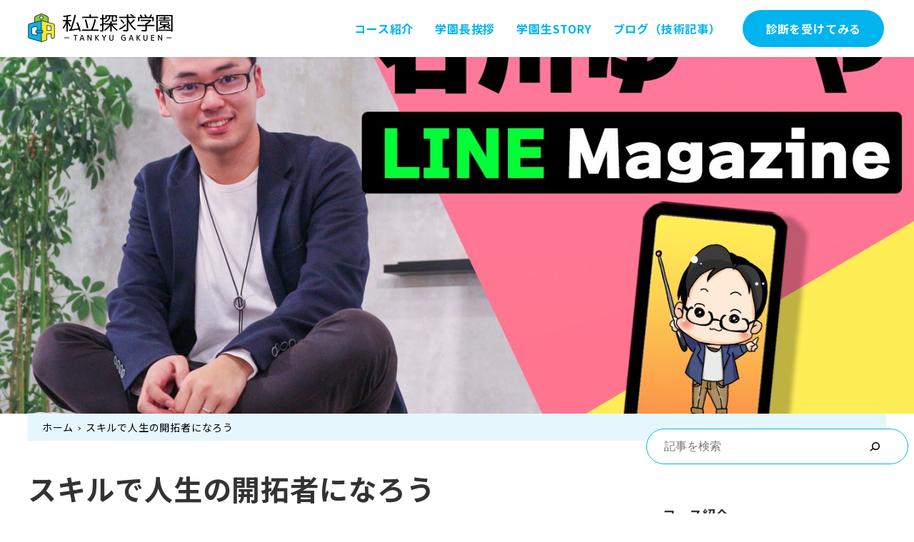

--- FILE ---
content_type: text/html; charset=UTF-8
request_url: https://prog.quest-academia.com/life-development/
body_size: 18531
content:
<!DOCTYPE html>
<html lang="ja" data-sticky-footer="true" data-scrolled="false">

<head>
			<meta charset="UTF-8">
		<meta name="viewport" content="width=device-width, initial-scale=1, minimum-scale=1, viewport-fit=cover">
		<title>スキルで人生の開拓者になろう &#8211; 私立探求学園</title>
<meta name='robots' content='max-image-preview:large' />
		<meta property="og:title" content="スキルで人生の開拓者になろう">
		<meta property="og:type" content="article">
		<meta property="og:url" content="https://prog.quest-academia.com/life-development/">
		<meta property="og:image" content="https://prog.quest-academia.com/wp-content/uploads/2020/05/IMG_8387-1.jpg">
		<meta property="og:site_name" content="私立探求学園">
		<meta property="og:description" content="こんにちは。プログラミングコーチの『ゆーや』こと、石川祐也です。 いつもLINEメッセージを読んでいただきあり&hellip;">
		<meta property="og:locale" content="ja_JP">
				<link rel='dns-prefetch' href='//unpkg.com' />
<link rel='dns-prefetch' href='//fonts.googleapis.com' />
<link rel='dns-prefetch' href='//use.fontawesome.com' />
<link rel='dns-prefetch' href='//s.w.org' />
<link rel="alternate" type="application/rss+xml" title="私立探求学園 &raquo; フィード" href="https://prog.quest-academia.com/feed/" />
		<link rel="profile" href="http://gmpg.org/xfn/11">
				<style id="snow-monkey-custom-logo-size">
.c-site-branding .custom-logo, .wpaw-site-branding__logo .custom-logo { height: 29px; width: 142px; }
@media (min-width: 64em) { .c-site-branding .custom-logo, .wpaw-site-branding__logo .custom-logo { height: 42px; width: 204px; } }
</style>
		<link rel='stylesheet' id='noto-sans-jp-css'  href='https://fonts.googleapis.com/css?family=Noto+Sans+JP%3A400%2C500%2C700&display=swap&subset=japanese&ver=1' type='text/css' media='all' />
<link rel='stylesheet' id='wp-like-me-box-css'  href='https://prog.quest-academia.com/wp-content/themes/snow-monkey/vendor/inc2734/wp-like-me-box/src/assets/css/wp-like-me-box.css?ver=1638630643' type='text/css' media='all' />
<link rel='stylesheet' id='wp-oembed-blog-card-css'  href='https://prog.quest-academia.com/wp-content/themes/snow-monkey/vendor/inc2734/wp-oembed-blog-card/src/assets/css/app.css?ver=1638630644' type='text/css' media='all' />
<link rel='stylesheet' id='slick-carousel-css'  href='https://prog.quest-academia.com/wp-content/themes/snow-monkey/vendor/inc2734/wp-awesome-widgets/src/assets/packages/slick-carousel/slick/slick.css?ver=1638630644' type='text/css' media='all' />
<link rel='stylesheet' id='slick-carousel-theme-css'  href='https://prog.quest-academia.com/wp-content/themes/snow-monkey/vendor/inc2734/wp-awesome-widgets/src/assets/packages/slick-carousel/slick/slick-theme.css?ver=1638630644' type='text/css' media='all' />
<link rel='stylesheet' id='wp-awesome-widgets-css'  href='https://prog.quest-academia.com/wp-content/themes/snow-monkey/vendor/inc2734/wp-awesome-widgets/src/assets/css/app.css?ver=1638630643' type='text/css' media='all' />
<link rel='stylesheet' id='wp-share-buttons-css'  href='https://prog.quest-academia.com/wp-content/themes/snow-monkey/vendor/inc2734/wp-share-buttons/src/assets/css/wp-share-buttons.css?ver=1638630644' type='text/css' media='all' />
<link rel='stylesheet' id='wp-pure-css-gallery-css'  href='https://prog.quest-academia.com/wp-content/themes/snow-monkey/vendor/inc2734/wp-pure-css-gallery/src/assets/css/wp-pure-css-gallery.css?ver=1638630644' type='text/css' media='all' />
<link rel='stylesheet' id='wp-block-library-css'  href='https://prog.quest-academia.com/wp-includes/css/dist/block-library/style.min.css?ver=5.8' type='text/css' media='all' />
<link rel='stylesheet' id='snow-monkey-blocks-css'  href='https://prog.quest-academia.com/wp-content/plugins/snow-monkey-blocks/dist/css/blocks.css?ver=1640239223' type='text/css' media='all' />
<link rel='stylesheet' id='snow-monkey-blocks/tabs-css'  href='https://prog.quest-academia.com/wp-content/plugins/snow-monkey-blocks/dist/block/tabs/style.css?ver=1640239223' type='text/css' media='all' />
<link rel='stylesheet' id='snow-monkey-blocks/balloon-css'  href='https://prog.quest-academia.com/wp-content/plugins/snow-monkey-blocks/dist/block/balloon/style.css?ver=1640239223' type='text/css' media='all' />
<link rel='stylesheet' id='snow-monkey-blocks/information-css'  href='https://prog.quest-academia.com/wp-content/plugins/snow-monkey-blocks/dist/block/information/style.css?ver=1640239223' type='text/css' media='all' />
<link rel='stylesheet' id='snow-monkey-blocks/section-css'  href='https://prog.quest-academia.com/wp-content/plugins/snow-monkey-blocks/dist/block/section/style.css?ver=1640239223' type='text/css' media='all' />
<link rel='stylesheet' id='snow-monkey-blocks/box-css'  href='https://prog.quest-academia.com/wp-content/plugins/snow-monkey-blocks/dist/block/box/style.css?ver=1640239223' type='text/css' media='all' />
<link rel='stylesheet' id='snow-monkey-blocks/buttons-css'  href='https://prog.quest-academia.com/wp-content/plugins/snow-monkey-blocks/dist/block/buttons/style.css?ver=1640239223' type='text/css' media='all' />
<link rel='stylesheet' id='snow-monkey-blocks/categories-list-css'  href='https://prog.quest-academia.com/wp-content/plugins/snow-monkey-blocks/dist/block/categories-list/style.css?ver=1640239223' type='text/css' media='all' />
<link rel='stylesheet' id='snow-monkey-blocks/countdown-css'  href='https://prog.quest-academia.com/wp-content/plugins/snow-monkey-blocks/dist/block/countdown/style.css?ver=1640239223' type='text/css' media='all' />
<link rel='stylesheet' id='snow-monkey-blocks/section-side-heading-css'  href='https://prog.quest-academia.com/wp-content/plugins/snow-monkey-blocks/dist/block/section-side-heading/style.css?ver=1640239223' type='text/css' media='all' />
<link rel='stylesheet' id='snow-monkey-blocks/alert-css'  href='https://prog.quest-academia.com/wp-content/plugins/snow-monkey-blocks/dist/block/alert/style.css?ver=1640239223' type='text/css' media='all' />
<link rel='stylesheet' id='snow-monkey-blocks/faq-css'  href='https://prog.quest-academia.com/wp-content/plugins/snow-monkey-blocks/dist/block/faq/style.css?ver=1640239223' type='text/css' media='all' />
<link rel='stylesheet' id='snow-monkey-blocks/accordion-css'  href='https://prog.quest-academia.com/wp-content/plugins/snow-monkey-blocks/dist/block/accordion/style.css?ver=1640239223' type='text/css' media='all' />
<link rel='stylesheet' id='snow-monkey-blocks/rating-box-css'  href='https://prog.quest-academia.com/wp-content/plugins/snow-monkey-blocks/dist/block/rating-box/style.css?ver=1640239223' type='text/css' media='all' />
<link rel='stylesheet' id='snow-monkey-blocks/thumbnail-gallery-css'  href='https://prog.quest-academia.com/wp-content/plugins/snow-monkey-blocks/dist/block/thumbnail-gallery/style.css?ver=1640239223' type='text/css' media='all' />
<link rel='stylesheet' id='snow-monkey-blocks/panels-css'  href='https://prog.quest-academia.com/wp-content/plugins/snow-monkey-blocks/dist/block/panels/style.css?ver=1640239223' type='text/css' media='all' />
<link rel='stylesheet' id='snow-monkey-blocks/step-css'  href='https://prog.quest-academia.com/wp-content/plugins/snow-monkey-blocks/dist/block/step/style.css?ver=1640239223' type='text/css' media='all' />
<link rel='stylesheet' id='snow-monkey-blocks/slider-css'  href='https://prog.quest-academia.com/wp-content/plugins/snow-monkey-blocks/dist/block/slider/style.css?ver=1640239223' type='text/css' media='all' />
<link rel='stylesheet' id='snow-monkey-blocks/pricing-table-css'  href='https://prog.quest-academia.com/wp-content/plugins/snow-monkey-blocks/dist/block/pricing-table/style.css?ver=1640239223' type='text/css' media='all' />
<link rel='stylesheet' id='spider-css'  href='https://prog.quest-academia.com/wp-content/plugins/snow-monkey-blocks/dist/packages/spider/dist/css/spider.css?ver=1640239223' type='text/css' media='all' />
<link rel='stylesheet' id='snow-monkey-blocks/spider-slider-css'  href='https://prog.quest-academia.com/wp-content/plugins/snow-monkey-blocks/dist/block/spider-slider/style.css?ver=1640239223' type='text/css' media='all' />
<link rel='stylesheet' id='snow-monkey-blocks/price-menu-css'  href='https://prog.quest-academia.com/wp-content/plugins/snow-monkey-blocks/dist/block/price-menu/style.css?ver=1640239223' type='text/css' media='all' />
<link rel='stylesheet' id='snow-monkey-blocks/btn-css'  href='https://prog.quest-academia.com/wp-content/plugins/snow-monkey-blocks/dist/block/btn/style.css?ver=1640239223' type='text/css' media='all' />
<link rel='stylesheet' id='snow-monkey-blocks/container-css'  href='https://prog.quest-academia.com/wp-content/plugins/snow-monkey-blocks/dist/block/container/style.css?ver=1640239223' type='text/css' media='all' />
<link rel='stylesheet' id='snow-monkey-blocks/btn-box-css'  href='https://prog.quest-academia.com/wp-content/plugins/snow-monkey-blocks/dist/block/btn-box/style.css?ver=1640239223' type='text/css' media='all' />
<link rel='stylesheet' id='snow-monkey-blocks/section-with-bgvideo-css'  href='https://prog.quest-academia.com/wp-content/plugins/snow-monkey-blocks/dist/block/section-with-bgvideo/style.css?ver=1640239223' type='text/css' media='all' />
<link rel='stylesheet' id='snow-monkey-blocks/section-break-the-grid-css'  href='https://prog.quest-academia.com/wp-content/plugins/snow-monkey-blocks/dist/block/section-break-the-grid/style.css?ver=1640239223' type='text/css' media='all' />
<link rel='stylesheet' id='snow-monkey-blocks/taxonomy-terms-css'  href='https://prog.quest-academia.com/wp-content/plugins/snow-monkey-blocks/dist/block/taxonomy-terms/style.css?ver=1640239223' type='text/css' media='all' />
<link rel='stylesheet' id='snow-monkey-blocks/list-css'  href='https://prog.quest-academia.com/wp-content/plugins/snow-monkey-blocks/dist/block/list/style.css?ver=1640239223' type='text/css' media='all' />
<link rel='stylesheet' id='snow-monkey-blocks/testimonial-css'  href='https://prog.quest-academia.com/wp-content/plugins/snow-monkey-blocks/dist/block/testimonial/style.css?ver=1640239223' type='text/css' media='all' />
<link rel='stylesheet' id='snow-monkey-blocks/directory-structure-css'  href='https://prog.quest-academia.com/wp-content/plugins/snow-monkey-blocks/dist/block/directory-structure/style.css?ver=1640239223' type='text/css' media='all' />
<link rel='stylesheet' id='snow-monkey-blocks/media-text-css'  href='https://prog.quest-academia.com/wp-content/plugins/snow-monkey-blocks/dist/block/media-text/style.css?ver=1640239223' type='text/css' media='all' />
<link rel='stylesheet' id='snow-monkey-blocks/items-css'  href='https://prog.quest-academia.com/wp-content/plugins/snow-monkey-blocks/dist/block/items/style.css?ver=1640239223' type='text/css' media='all' />
<link rel='stylesheet' id='snow-monkey-blocks/evaluation-star-css'  href='https://prog.quest-academia.com/wp-content/plugins/snow-monkey-blocks/dist/block/evaluation-star/style.css?ver=1640239223' type='text/css' media='all' />
<link rel='stylesheet' id='snow-monkey-blocks/spider-pickup-slider-css'  href='https://prog.quest-academia.com/wp-content/plugins/snow-monkey-blocks/dist/block/spider-pickup-slider/style.css?ver=1640239223' type='text/css' media='all' />
<link rel='stylesheet' id='snow-monkey-blocks/section-with-bgimage-css'  href='https://prog.quest-academia.com/wp-content/plugins/snow-monkey-blocks/dist/block/section-with-bgimage/style.css?ver=1640239223' type='text/css' media='all' />
<link rel='stylesheet' id='snow-monkey-blocks/spider-contents-slider-css'  href='https://prog.quest-academia.com/wp-content/plugins/snow-monkey-blocks/dist/block/spider-contents-slider/style.css?ver=1640239223' type='text/css' media='all' />
<link rel='stylesheet' id='fontawesome-css'  href='https://use.fontawesome.com/releases/v5.8.2/css/all.css?ver=5.8' type='text/css' media='all' />
<link rel='stylesheet' id='swiper-css'  href='https://unpkg.com/swiper@7/swiper-bundle.min.css?ver=5.8' type='text/css' media='all' />
<link rel='stylesheet' id='snow-monkey-app-css'  href='https://prog.quest-academia.com/wp-content/themes/snow-monkey/assets/css/app/app.css?ver=1638630643' type='text/css' media='all' />
<style id='snow-monkey-app-inline-css' type='text/css'>
:root { --_container-max-width: 1280px;--_space: 1.8rem;--accent-color: #00b4ed;--dark-accent-color: #006787;--light-accent-color: #54d6ff;--lighter-accent-color: #99e6ff;--lightest-accent-color: #abebff;--sub-accent-color: #236bbc;--dark-sub-accent-color: #133a66;--light-sub-accent-color: #639fe2;--lighter-sub-accent-color: #9dc3ed;--lightest-sub-accent-color: #acccf0;--_half-leading: 0.4;--font-family: "Noto Sans JP",sans-serif }
html { font-size: 16px;letter-spacing: 0.05rem }
input[type="email"],input[type="number"],input[type="password"],input[type="search"],input[type="tel"],input[type="text"],input[type="url"],textarea { font-size: 16px }
.p-infobar__inner { background-color: #00b4ed }
.p-infobar__content { color: #fff }
.has-text-color-background-color { background-color: #333!important }
.has-text-color-color,.wp-block-button__link.has-text-color-color { color: #333!important }
.has-dark-gray-background-color { background-color: #999!important }
.has-dark-gray-color,.wp-block-button__link.has-dark-gray-color { color: #999!important }
.has-gray-background-color { background-color: #ccc!important }
.has-gray-color,.wp-block-button__link.has-gray-color { color: #ccc!important }
.has-very-light-gray-background-color { background-color: #eee!important }
.has-very-light-gray-color,.wp-block-button__link.has-very-light-gray-color { color: #eee!important }
.has-lightest-grey-background-color { background-color: #f7f7f7!important }
.has-lightest-grey-color,.wp-block-button__link.has-lightest-grey-color { color: #f7f7f7!important }
.has-accent-color-background-color { background-color: #00b4ed!important }
.has-accent-color-color,.wp-block-button__link.has-accent-color-color { color: #00b4ed!important }
.has-sub-accent-color-background-color { background-color: #236bbc!important }
.has-sub-accent-color-color,.wp-block-button__link.has-sub-accent-color-color { color: #236bbc!important }
.has-black-background-color { background-color: #000000!important }
.has-black-color,.wp-block-button__link.has-black-color { color: #000000!important }
.has-cyan-bluish-gray-background-color { background-color: #abb8c3!important }
.has-cyan-bluish-gray-color,.wp-block-button__link.has-cyan-bluish-gray-color { color: #abb8c3!important }
.has-white-background-color { background-color: #ffffff!important }
.has-white-color,.wp-block-button__link.has-white-color { color: #ffffff!important }
.has-pale-pink-background-color { background-color: #f78da7!important }
.has-pale-pink-color,.wp-block-button__link.has-pale-pink-color { color: #f78da7!important }
.has-vivid-red-background-color { background-color: #cf2e2e!important }
.has-vivid-red-color,.wp-block-button__link.has-vivid-red-color { color: #cf2e2e!important }
.has-luminous-vivid-orange-background-color { background-color: #ff6900!important }
.has-luminous-vivid-orange-color,.wp-block-button__link.has-luminous-vivid-orange-color { color: #ff6900!important }
.has-luminous-vivid-amber-background-color { background-color: #fcb900!important }
.has-luminous-vivid-amber-color,.wp-block-button__link.has-luminous-vivid-amber-color { color: #fcb900!important }
.has-light-green-cyan-background-color { background-color: #7bdcb5!important }
.has-light-green-cyan-color,.wp-block-button__link.has-light-green-cyan-color { color: #7bdcb5!important }
.has-vivid-green-cyan-background-color { background-color: #00d084!important }
.has-vivid-green-cyan-color,.wp-block-button__link.has-vivid-green-cyan-color { color: #00d084!important }
.has-pale-cyan-blue-background-color { background-color: #8ed1fc!important }
.has-pale-cyan-blue-color,.wp-block-button__link.has-pale-cyan-blue-color { color: #8ed1fc!important }
.has-vivid-cyan-blue-background-color { background-color: #0693e3!important }
.has-vivid-cyan-blue-color,.wp-block-button__link.has-vivid-cyan-blue-color { color: #0693e3!important }
.has-vivid-purple-background-color { background-color: #9b51e0!important }
.has-vivid-purple-color,.wp-block-button__link.has-vivid-purple-color { color: #9b51e0!important }
input[type="email"],input[type="number"],input[type="password"],input[type="search"],input[type="tel"],input[type="text"],input[type="url"],textarea { font-size: 16px }
:root { --_container-max-width: 1280px;--_space: 1.8rem;--accent-color: #00b4ed;--dark-accent-color: #006787;--light-accent-color: #54d6ff;--lighter-accent-color: #99e6ff;--lightest-accent-color: #abebff;--sub-accent-color: #236bbc;--dark-sub-accent-color: #133a66;--light-sub-accent-color: #639fe2;--lighter-sub-accent-color: #9dc3ed;--lightest-sub-accent-color: #acccf0;--_half-leading: 0.4;--font-family: "Noto Sans JP",sans-serif }
html { font-size: 16px;letter-spacing: 0.05rem }
.has-text-color-background-color { background-color: #333!important }
.has-text-color-color,.wp-block-button__link.has-text-color-color { color: #333!important }
.has-dark-gray-background-color { background-color: #999!important }
.has-dark-gray-color,.wp-block-button__link.has-dark-gray-color { color: #999!important }
.has-gray-background-color { background-color: #ccc!important }
.has-gray-color,.wp-block-button__link.has-gray-color { color: #ccc!important }
.has-very-light-gray-background-color { background-color: #eee!important }
.has-very-light-gray-color,.wp-block-button__link.has-very-light-gray-color { color: #eee!important }
.has-lightest-grey-background-color { background-color: #f7f7f7!important }
.has-lightest-grey-color,.wp-block-button__link.has-lightest-grey-color { color: #f7f7f7!important }
.has-accent-color-background-color { background-color: #00b4ed!important }
.has-accent-color-color,.wp-block-button__link.has-accent-color-color { color: #00b4ed!important }
.has-sub-accent-color-background-color { background-color: #236bbc!important }
.has-sub-accent-color-color,.wp-block-button__link.has-sub-accent-color-color { color: #236bbc!important }
.has-black-background-color { background-color: #000000!important }
.has-black-color,.wp-block-button__link.has-black-color { color: #000000!important }
.has-cyan-bluish-gray-background-color { background-color: #abb8c3!important }
.has-cyan-bluish-gray-color,.wp-block-button__link.has-cyan-bluish-gray-color { color: #abb8c3!important }
.has-white-background-color { background-color: #ffffff!important }
.has-white-color,.wp-block-button__link.has-white-color { color: #ffffff!important }
.has-pale-pink-background-color { background-color: #f78da7!important }
.has-pale-pink-color,.wp-block-button__link.has-pale-pink-color { color: #f78da7!important }
.has-vivid-red-background-color { background-color: #cf2e2e!important }
.has-vivid-red-color,.wp-block-button__link.has-vivid-red-color { color: #cf2e2e!important }
.has-luminous-vivid-orange-background-color { background-color: #ff6900!important }
.has-luminous-vivid-orange-color,.wp-block-button__link.has-luminous-vivid-orange-color { color: #ff6900!important }
.has-luminous-vivid-amber-background-color { background-color: #fcb900!important }
.has-luminous-vivid-amber-color,.wp-block-button__link.has-luminous-vivid-amber-color { color: #fcb900!important }
.has-light-green-cyan-background-color { background-color: #7bdcb5!important }
.has-light-green-cyan-color,.wp-block-button__link.has-light-green-cyan-color { color: #7bdcb5!important }
.has-vivid-green-cyan-background-color { background-color: #00d084!important }
.has-vivid-green-cyan-color,.wp-block-button__link.has-vivid-green-cyan-color { color: #00d084!important }
.has-pale-cyan-blue-background-color { background-color: #8ed1fc!important }
.has-pale-cyan-blue-color,.wp-block-button__link.has-pale-cyan-blue-color { color: #8ed1fc!important }
.has-vivid-cyan-blue-background-color { background-color: #0693e3!important }
.has-vivid-cyan-blue-color,.wp-block-button__link.has-vivid-cyan-blue-color { color: #0693e3!important }
.has-vivid-purple-background-color { background-color: #9b51e0!important }
.has-vivid-purple-color,.wp-block-button__link.has-vivid-purple-color { color: #9b51e0!important }
.p-infobar__inner { background-color: #00b4ed }
.p-infobar__content { color: #fff }
</style>
<link rel='stylesheet' id='snow-monkey-theme-css'  href='https://prog.quest-academia.com/wp-content/themes/snow-monkey/assets/css/app/app-theme.css?ver=1638630643' type='text/css' media='all' />
<style id='snow-monkey-theme-inline-css' type='text/css'>
:root { --entry-content-h2-border-left: 1px solid var(--accent-color, #cd162c);--entry-content-h2-background-color: #f7f7f7;--entry-content-h2-padding: calc(var(--_space, 1.76923rem) * 0.25) calc(var(--_space, 1.76923rem) * 0.25) calc(var(--_space, 1.76923rem) * 0.25) calc(var(--_space, 1.76923rem) * 0.5);--entry-content-h3-border-bottom: 1px solid #eee;--entry-content-h3-padding: 0 0 calc(var(--_space, 1.76923rem) * 0.25);--widget-title-display: flex;--widget-title-flex-direction: row;--widget-title-align-items: center;--widget-title-justify-content: center;--widget-title-pseudo-display: block;--widget-title-pseudo-content: "";--widget-title-pseudo-height: 1px;--widget-title-pseudo-background-color: #111;--widget-title-pseudo-flex: 1 0 0%;--widget-title-pseudo-min-width: 20px;--widget-title-before-margin-right: .5em;--widget-title-after-margin-left: .5em }
:root { --entry-content-h2-border-left: 1px solid var(--accent-color, #cd162c);--entry-content-h2-background-color: #f7f7f7;--entry-content-h2-padding: calc(var(--_space, 1.76923rem) * 0.25) calc(var(--_space, 1.76923rem) * 0.25) calc(var(--_space, 1.76923rem) * 0.25) calc(var(--_space, 1.76923rem) * 0.5);--entry-content-h3-border-bottom: 1px solid #eee;--entry-content-h3-padding: 0 0 calc(var(--_space, 1.76923rem) * 0.25);--widget-title-display: flex;--widget-title-flex-direction: row;--widget-title-align-items: center;--widget-title-justify-content: center;--widget-title-pseudo-display: block;--widget-title-pseudo-content: "";--widget-title-pseudo-height: 1px;--widget-title-pseudo-background-color: #111;--widget-title-pseudo-flex: 1 0 0%;--widget-title-pseudo-min-width: 20px;--widget-title-before-margin-right: .5em;--widget-title-after-margin-left: .5em }
</style>
<link rel='stylesheet' id='my-snow-monkey-css'  href='https://prog.quest-academia.com/wp-content/plugins/my-snow-monkey/assets/css/my-style.min.css?ver=1648837262' type='text/css' media='all' />
<link rel='stylesheet' id='snow-monkey-blocks-background-parallax-css'  href='https://prog.quest-academia.com/wp-content/plugins/snow-monkey-blocks/dist/css/background-parallax.css?ver=1640239223' type='text/css' media='all' />
<link rel='stylesheet' id='snow-monkey-editor-css'  href='https://prog.quest-academia.com/wp-content/plugins/snow-monkey-editor/dist/css/app.css?ver=1636522690' type='text/css' media='all' />
<link rel='stylesheet' id='snow-monkey-child-css'  href='https://prog.quest-academia.com/wp-content/themes/snow-monkey-child/style.css?ver=5.8' type='text/css' media='all' />
<link rel='stylesheet' id='snow-monkey-custom-widgets-app-css'  href='https://prog.quest-academia.com/wp-content/themes/snow-monkey/assets/css/custom-widgets/app.css?ver=1638630643' type='text/css' media='all' />
<link rel='stylesheet' id='snow-monkey-custom-widgets-theme-css'  href='https://prog.quest-academia.com/wp-content/themes/snow-monkey/assets/css/custom-widgets/app-theme.css?ver=1638630643' type='text/css' media='all' />
<link rel='stylesheet' id='snow-monkey-block-library-app-css'  href='https://prog.quest-academia.com/wp-content/themes/snow-monkey/assets/css/block-library/app.css?ver=1638630643' type='text/css' media='all' />
<link rel='stylesheet' id='snow-monkey-block-library-theme-css'  href='https://prog.quest-academia.com/wp-content/themes/snow-monkey/assets/css/block-library/app-theme.css?ver=1638630643' type='text/css' media='all' />
<link rel='stylesheet' id='snow-monkey-snow-monkey-blocks-app-css'  href='https://prog.quest-academia.com/wp-content/themes/snow-monkey/assets/css/dependency/snow-monkey-blocks/app.css?ver=1638630643' type='text/css' media='all' />
<link rel='stylesheet' id='snow-monkey-snow-monkey-blocks-theme-css'  href='https://prog.quest-academia.com/wp-content/themes/snow-monkey/assets/css/dependency/snow-monkey-blocks/app-theme.css?ver=1638630643' type='text/css' media='all' />
<script type='text/javascript' src='https://prog.quest-academia.com/wp-content/plugins/snow-monkey-blocks/dist/packages/spider/dist/js/spider.js?ver=1640239223' id='spider-js'></script>
<script type='text/javascript' src='https://prog.quest-academia.com/wp-content/plugins/snow-monkey-blocks/dist/block/spider-slider/script.js?ver=1640239223' id='snow-monkey-blocks/spider-slider-js'></script>
<script type='text/javascript' src='https://prog.quest-academia.com/wp-content/plugins/snow-monkey-blocks/dist/block/spider-pickup-slider/script.js?ver=1640239223' id='snow-monkey-blocks/spider-pickup-slider-js'></script>
<script type='text/javascript' src='https://prog.quest-academia.com/wp-includes/js/jquery/jquery.min.js?ver=3.6.0' id='jquery-core-js'></script>
<script type='text/javascript' src='https://prog.quest-academia.com/wp-includes/js/jquery/jquery-migrate.min.js?ver=3.3.2' id='jquery-migrate-js'></script>
<script type='text/javascript' src='https://unpkg.com/swiper@7/swiper-bundle.min.js?ver=5.8' id='swiper-js'></script>
<link rel="https://api.w.org/" href="https://prog.quest-academia.com/wp-json/" /><link rel="alternate" type="application/json" href="https://prog.quest-academia.com/wp-json/wp/v2/pages/4383" /><link rel="EditURI" type="application/rsd+xml" title="RSD" href="https://prog.quest-academia.com/xmlrpc.php?rsd" />
<link rel="wlwmanifest" type="application/wlwmanifest+xml" href="https://prog.quest-academia.com/wp-includes/wlwmanifest.xml" /> 
<meta name="generator" content="WordPress 5.8" />
<link rel="canonical" href="https://prog.quest-academia.com/life-development/" />
<link rel='shortlink' href='https://prog.quest-academia.com/?p=4383' />
<link rel="alternate" type="application/json+oembed" href="https://prog.quest-academia.com/wp-json/oembed/1.0/embed?url=https%3A%2F%2Fprog.quest-academia.com%2Flife-development%2F" />
<link rel="alternate" type="text/xml+oembed" href="https://prog.quest-academia.com/wp-json/oembed/1.0/embed?url=https%3A%2F%2Fprog.quest-academia.com%2Flife-development%2F&#038;format=xml" />
<!-- Global site tag (gtag.js) - Google Analytics -->
<script async src="https://www.googletagmanager.com/gtag/js?id=G-X4GDY9S38R"></script>
<script>
  window.dataLayer = window.dataLayer || [];
  function gtag(){dataLayer.push(arguments);}
  gtag('js', new Date());

  gtag('config', 'G-X4GDY9S38R');
</script>


<!-- Twitter single-event website tag code -->
<script src="//static.ads-twitter.com/oct.js" type="text/javascript"></script>
<script type="text/javascript">twttr.conversion.trackPid('o84m5', { tw_sale_amount: 0, tw_order_quantity: 0 });</script>
<noscript>
<img height="1" width="1" style="display:none;" alt="" src="https://analytics.twitter.com/i/adsct?txn_id=o84m5&p_id=Twitter&tw_sale_amount=0&tw_order_quantity=0" />
<img height="1" width="1" style="display:none;" alt="" src="//t.co/i/adsct?txn_id=o84m5&p_id=Twitter&tw_sale_amount=0&tw_order_quantity=0" />
</noscript>
<!-- End Twitter single-event website tag code -->


<!-- Twitter universal website tag code -->
<script>
!function(e,t,n,s,u,a){e.twq||(s=e.twq=function(){s.exe?s.exe.apply(s,arguments):s.queue.push(arguments);
},s.version='1.1',s.queue=[],u=t.createElement(n),u.async=!0,u.src='//static.ads-twitter.com/uwt.js',
a=t.getElementsByTagName(n)[0],a.parentNode.insertBefore(u,a))}(window,document,'script');
// Insert Twitter Pixel ID and Standard Event data below
twq('init','o7rkb');
twq('track','PageView');
</script>
<!-- End Twitter universal website tag code -->		<script type="application/ld+json">
			{"@context":"http:\/\/schema.org","@type":"Article","headline":"\u30b9\u30ad\u30eb\u3067\u4eba\u751f\u306e\u958b\u62d3\u8005\u306b\u306a\u308d\u3046","author":{"@type":"Person","name":"\u3086\u30fc\u3084"},"publisher":{"@type":"Organization","url":"https:\/\/prog.quest-academia.com","name":"\u79c1\u7acb\u63a2\u6c42\u5b66\u5712","logo":{"@type":"ImageObject","url":"https:\/\/prog.quest-academia.com\/wp-content\/uploads\/2021\/11\/cropped-cropped-logo.png"}},"mainEntityOfPage":{"@type":"WebPage","@id":"https:\/\/prog.quest-academia.com\/life-development\/"},"image":{"@type":"ImageObject","url":"https:\/\/prog.quest-academia.com\/wp-content\/uploads\/2020\/05\/IMG_8387-1.jpg"},"datePublished":"2020-11-26T01:35:57+00:00","dateModified":"2022-03-03T04:20:27+00:00","description":"\u3053\u3093\u306b\u3061\u306f\u3002\u30d7\u30ed\u30b0\u30e9\u30df\u30f3\u30b0\u30b3\u30fc\u30c1\u306e\u300e\u3086\u30fc\u3084\u300f\u3053\u3068\u3001\u77f3\u5ddd\u7950\u4e5f\u3067\u3059\u3002 \u3044\u3064\u3082LINE\u30e1\u30c3\u30bb\u30fc\u30b8\u3092\u8aad\u3093\u3067\u3044\u305f\u3060\u304d\u3042\u308a&hellip;"}		</script>
				<meta name="thumbnail" content="https://prog.quest-academia.com/wp-content/uploads/2020/05/IMG_8387-1.jpg">
							<meta name="twitter:card" content="summary">
		
						<meta name="theme-color" content="#00b4ed">
		<link rel="icon" href="https://prog.quest-academia.com/wp-content/uploads/2022/01/cropped-favicon-32x32.png" sizes="32x32" />
<link rel="icon" href="https://prog.quest-academia.com/wp-content/uploads/2022/01/cropped-favicon-192x192.png" sizes="192x192" />
<link rel="apple-touch-icon" href="https://prog.quest-academia.com/wp-content/uploads/2022/01/cropped-favicon-180x180.png" />
<meta name="msapplication-TileImage" content="https://prog.quest-academia.com/wp-content/uploads/2022/01/cropped-favicon-270x270.png" />
</head>

<body class="page-template-default page page-id-4383 wp-custom-logo l-body--right-sidebar page-life-development l-body" id="body"
	data-has-sidebar="true"
	data-is-full-template="false"
	data-is-slim-width="true"
	data-header-layout="1row"
	>

			<div id="page-start"></div>
			
	
<nav
	id="drawer-nav"
	class="c-drawer c-drawer--fixed c-drawer--overall c-drawer--highlight-type-background-color"
	role="navigation"
	aria-hidden="true"
	aria-labelledby="hamburger-btn"
>
	<div class="c-drawer__inner">
		<div class="c-drawer__focus-point" tabindex="-1"></div>
		
								<div class="c-drawer__controls">
				<div class="c-drawer__control">
					
<button
			id="hamburger-btn"
		class="c-hamburger-btn"
	aria-expanded="false"
	aria-controls="drawer-nav"
>
	<span class="c-hamburger-btn__bars">
		<span class="c-hamburger-btn__bar"></span>
		<span class="c-hamburger-btn__bar"></span>
		<span class="c-hamburger-btn__bar"></span>
	</span>

			<span class="c-hamburger-btn__label">
			MENU		</span>
	</button>
				</div>
			</div>
		
		<ul id="menu-%e3%83%89%e3%83%ad%e3%83%af%e3%83%bc%e3%83%a1%e3%83%8b%e3%83%a5%e3%83%bc" class="c-drawer__menu"><li id="menu-item-2974" class="menu-item menu-item-type-custom menu-item-object-custom menu-item-2974 c-drawer__item"><a href="https://lstep.app/Pmurd09">診断してみる</a></li>
<li id="menu-item-1314" class="menu-item menu-item-type-post_type menu-item-object-page menu-item-home menu-item-1314 c-drawer__item"><a href="https://prog.quest-academia.com/">ホーム</a></li>
<li id="menu-item-7429" class="menu-item menu-item-type-post_type menu-item-object-page menu-item-7429 c-drawer__item"><a href="https://prog.quest-academia.com/greeting-message/">学園長挨拶</a></li>
<li id="menu-item-3817" class="menu-item menu-item-type-post_type_archive menu-item-object-course menu-item-has-children menu-item-3817 c-drawer__item c-drawer__item--has-submenu"><a href="https://prog.quest-academia.com/course/">コース紹介</a><button class="c-drawer__toggle" aria-expanded="false"><span class="c-ic-angle-right" aria-hidden="true" aria-label="サブメニューを開閉する"></span></button><ul class="c-drawer__submenu" aria-hidden="true">	<li id="menu-item-3699" class="menu-item menu-item-type-post_type menu-item-object-course menu-item-3699 c-drawer__subitem"><a href="https://prog.quest-academia.com/course/rails/">Webアカデミア Railsコース</a></li>
	<li id="menu-item-3822" class="menu-item menu-item-type-post_type menu-item-object-course menu-item-3822 c-drawer__subitem"><a href="https://prog.quest-academia.com/course/laravel/">Webアカデミア Laravelコース</a></li>
	<li id="menu-item-7433" class="menu-item menu-item-type-post_type menu-item-object-course menu-item-7433 c-drawer__subitem"><a href="https://prog.quest-academia.com/course/line-api/">LINE API CAMP</a></li>
	<li id="menu-item-7434" class="menu-item menu-item-type-post_type menu-item-object-course menu-item-7434 c-drawer__subitem"><a href="https://prog.quest-academia.com/course/high/">ライフコーチング</a></li>
</ul>
</li>
<li id="menu-item-3818" class="menu-item menu-item-type-post_type_archive menu-item-object-story menu-item-3818 c-drawer__item"><a href="https://prog.quest-academia.com/story/">学園生STORY</a></li>
<li id="menu-item-3760" class="menu-item menu-item-type-custom menu-item-object-custom menu-item-3760 c-drawer__item"><a href="/blog">ブログ（技術記事）</a></li>
<li id="menu-item-2942" class="menu-item menu-item-type-custom menu-item-object-custom menu-item-2942 c-drawer__item"><a href="https://lstep.app/H9BL7Bs">無料診断はこちら</a></li>
</ul>
		
			</div>
</nav>
<div class="c-drawer-close-zone" aria-hidden="true" aria-controls="drawer-nav"></div>

	<div class="l-container">
		
<header class="l-header l-header--1row l-header--sticky-sm l-header--sticky-lg" role="banner">
	
	<div class="l-header__content">
		
<div class="l-1row-header" data-has-global-nav="true">
	<div class="c-container">
		
		<div class="c-row c-row--margin-s c-row--lg-margin c-row--middle c-row--nowrap">
			
			
			<div class="c-row__col c-row__col--auto">
				<div class="l-1row-header__branding">
					<div class="c-site-branding c-site-branding--has-logo">
	
		<div class="c-site-branding__title">
								<a href="https://prog.quest-academia.com/" class="custom-logo-link" rel="home"><img width="408" height="84" src="https://prog.quest-academia.com/wp-content/uploads/2021/11/cropped-cropped-logo.png" class="custom-logo" alt="私立探求学園" srcset="https://prog.quest-academia.com/wp-content/uploads/2021/11/cropped-cropped-logo.png 408w, https://prog.quest-academia.com/wp-content/uploads/2021/11/cropped-cropped-logo-300x62.png 300w" sizes="(max-width: 408px) 100vw, 408px" /></a>						</div>

		
	</div>
				</div>
			</div>

				<a class="p-snow_monkey_after_header_site_branding_column c-btn c-blinking l-header__btn is-tab-pro" href="https://prog.quest-academia.com/snow_monkey_after_header_site_branding_column">
		診断を受けてみる
	</a>
	
							<div class="c-row__col c-row__col--fit u-invisible-md-down">
					
<nav class="p-global-nav p-global-nav--hover-text-color p-global-nav--current-same-hover-effect" role="navigation">
	<ul id="menu-%e3%83%98%e3%83%83%e3%83%80%e3%83%bc" class="c-navbar"><li id="menu-item-3814" class="menu-item menu-item-type-post_type_archive menu-item-object-course menu-item-has-children menu-item-3814 c-navbar__item" aria-haspopup="true"><a href="https://prog.quest-academia.com/course/"><span>コース紹介</span></a><ul class="c-navbar__submenu" aria-hidden="true">	<li id="menu-item-3815" class="menu-item menu-item-type-post_type menu-item-object-course menu-item-3815 c-navbar__subitem"><a href="https://prog.quest-academia.com/course/rails/">Webアカデミア Railsコース</a></li>
	<li id="menu-item-3827" class="menu-item menu-item-type-post_type menu-item-object-course menu-item-3827 c-navbar__subitem"><a href="https://prog.quest-academia.com/course/laravel/">Webアカデミア Laravelコース</a></li>
	<li id="menu-item-7430" class="menu-item menu-item-type-post_type menu-item-object-course menu-item-7430 c-navbar__subitem"><a href="https://prog.quest-academia.com/course/line-api/">LINE API CAMP</a></li>
	<li id="menu-item-7431" class="menu-item menu-item-type-post_type menu-item-object-course menu-item-7431 c-navbar__subitem"><a href="https://prog.quest-academia.com/course/high/">ライフコーチング</a></li>
</ul>
</li>
<li id="menu-item-7438" class="menu-item menu-item-type-post_type menu-item-object-page menu-item-7438 c-navbar__item"><a href="https://prog.quest-academia.com/greeting-message/"><span>学園長挨拶</span></a></li>
<li id="menu-item-3816" class="menu-item menu-item-type-post_type_archive menu-item-object-story menu-item-3816 c-navbar__item"><a href="https://prog.quest-academia.com/story/"><span>学園生STORY</span></a></li>
<li id="menu-item-3759" class="menu-item menu-item-type-custom menu-item-object-custom menu-item-3759 c-navbar__item"><a href="/blog"><span>ブログ（技術記事）</span></a></li>
<li id="menu-item-1344" class="menu-item menu-item-type-custom menu-item-object-custom sm-nav-menu-item-highlight menu-item-1344 c-navbar__item"><a href="https://lstep.app/Pmurd09"><span>診断を受けてみる</span></a></li>
</ul></nav>
				</div>
			
			
							<div class="c-row__col c-row__col--fit u-invisible-lg-up" >
					
<button
		class="c-hamburger-btn"
	aria-expanded="false"
	aria-controls="drawer-nav"
>
	<span class="c-hamburger-btn__bars">
		<span class="c-hamburger-btn__bar"></span>
		<span class="c-hamburger-btn__bar"></span>
		<span class="c-hamburger-btn__bar"></span>
	</span>

			<span class="c-hamburger-btn__label">
			MENU		</span>
	</button>
				</div>
					</div>
	</div>
</div>
	</div>

	</header>

		<div class="l-contents" role="document">
			
			
			
			
<div
	class="c-page-header"
	data-align=""
	data-has-content="false"
	data-has-image="true"
	>

			<div class="c-page-header__bgimage">
			<img width="1440" height="810" src="https://prog.quest-academia.com/wp-content/uploads/2020/05/IMG_8387-1.jpg" class="attachment-xlarge size-xlarge" alt="" loading="lazy" srcset="https://prog.quest-academia.com/wp-content/uploads/2020/05/IMG_8387-1.jpg 1440w, https://prog.quest-academia.com/wp-content/uploads/2020/05/IMG_8387-1-300x169.jpg 300w, https://prog.quest-academia.com/wp-content/uploads/2020/05/IMG_8387-1-1024x576.jpg 1024w, https://prog.quest-academia.com/wp-content/uploads/2020/05/IMG_8387-1-768x432.jpg 768w" sizes="(max-width: 1440px) 100vw, 1440px" />
					</div>
	
	</div>

			<div class="l-contents__body">
				<div class="l-contents__container c-container">
					
<div class="p-breadcrumbs-wrapper">
	<ol class="c-breadcrumbs" itemscope itemtype="http://schema.org/BreadcrumbList">
								<li
				class="c-breadcrumbs__item"
				itemprop="itemListElement"
				itemscope
				itemtype="http://schema.org/ListItem"
			>
				<a
					itemscope
					itemtype="http://schema.org/Thing"
					itemprop="item"
					href="https://prog.quest-academia.com/"
					itemid="https://prog.quest-academia.com/"
									>
					<span itemprop="name">ホーム</span>
				</a>
				<meta itemprop="position" content="1" />
			</li>
								<li
				class="c-breadcrumbs__item"
				itemprop="itemListElement"
				itemscope
				itemtype="http://schema.org/ListItem"
			>
				<a
					itemscope
					itemtype="http://schema.org/Thing"
					itemprop="item"
					href="https://prog.quest-academia.com/life-development/"
					itemid="https://prog.quest-academia.com/life-development/"
											aria-current="page"
									>
					<span itemprop="name">スキルで人生の開拓者になろう</span>
				</a>
				<meta itemprop="position" content="2" />
			</li>
			</ol>
</div>

					
					<div class="l-contents__inner">
						<main class="l-contents__main" role="main">
							
							
<article class="post-4383 page type-page status-publish has-post-thumbnail c-entry">
	
<header class="c-entry__header">
	
	<h1 class="c-entry__title">スキルで人生の開拓者になろう</h1>
</header>

	<div class="c-entry__body">
		
		
		
		
		

<div class="c-entry__content p-entry-content">
	
	
<p>こんにちは。プログラミングコーチの『ゆーや』こと、石川祐也です。</p>



<p>いつもLINEメッセージを読んでいただきありがとうございます。</p>



<p>私はこれまで、プログラミング教育を通じて、何名もの方が人生を変える過程を目の当たりにしてきました。</p>



<p>ある女性は、ブラック企業で疲弊する新卒社員でした。しかし、覚悟を決めてプログラミング学習を継続したことで、5ヶ月後にはフリーランスエンジニアになり、心身共に自由度の高い生活を手に入れました。</p>



<p>ある男性は、大学院卒という経歴に縛られ働き方に苦悩していました。人生のレールを変えるために、プログラミング学習を継続したことで、半年にはエンジニア転職を成功させ、職場を選べる程の自由を手に入れました。</p>



<p>そして何より私自身が、プログラミングで人生を変えてきました。</p>



<p>私は、これまで多くの人に支えられてきたからこそ、今度は私が、人生を変えようと挑戦する意欲のある人をサポートしたいと思っています。</p>



<p>今の日本には、自分の周りの環境や働き方で苦悩している人が年代問わずたくさんいます。</p>



<p>私はそんな方にこそ伝えたいです。自らのスキルで稼ぐことができれば、収入を倍増させることも、働く場所を決めることも、好きな人との時間を大事にできる余裕も、全て手に入れることが可能であると。</p>



<p>今回までメッセージを続けて読んでくださった「あなた」は、既に行動力と継続力を身につけています。誰もが頭では分かっていながらも、中々できることではないので、自信を持ってください。</p>



<p>今回は、行動を起こして人生を変えようと今、スタートラインに立っている「あなた」に、私ができる限りのアドバイスをお伝えできればと思います。最後まで読んでいただけると嬉しいです。</p>



<h2>行動力こそが人生を変える</h2>



<p>「行動力こそが人生を変える」というお話はこれまでもさせていただきました。</p>



<p>今のあなたは、既に私立探求学園の初等部で送られた内容を読むという行動を起こし、それを継続することができています。</p>



<p>ただ読んでいるだけと思われるかもしれませんが、それも立派な行動です。</p>



<p>世の中の多くの人は、会社や人間関係について不平不満を言いながらも、それ以上のことは何もしません。「人生を変えてやろう」という覚悟はおろか、その意思すら無い人がほとんどなのです。</p>



<p>ですから、あなたの行動は誰もができることではありません。</p>



<p>人生を変えるためのスタートラインに立ったあなたは、「行動力」と「継続力」を持ち合わせているのです。その証拠に、あなたがこの6日間でどれだけ成長したかを一緒に見ていきましょう！</p>



<h3>あなたの7日間の「行動力」と「知識」の変化</h3>



<p>あなたは、私立探求学園の初等部で送られた内容を申し込む前に、どれだけプログラミングのことをご存知でしたか？<br></p>



<p>「稼げるとは聞くけど難しそう・・・」</p>



<p>「好きな時間に好きな場所で働けるのは憧れるなあ・・・」<br></p>



<p>多くの人はこんなイメージを持っているでしょうか。</p>



<p>あなたも同じだったかもしれません、ただ、今のあなたは違うはずです。<br></p>



<p>・プログラミング学習は挫折しやすいけど、正しい学習方法を取れば継続できること</p>



<p>・継続さえできれば、エンジニアは誰でも目指すことができることができること</p>



<p>・エンジニアという職業で人生の自由度が格段に上がること<br></p>



<p>今のあなたは、エンジニアを目指す上でのイメージが、かなり明確な状態にあるはずです。</p>



<p>ここで挙げた例は全て事実であり、私のこれまでの人生を通して得た教訓でもあります。</p>



<h3>私の「行動力」と「人生」の変化</h3>



<p>私は福島県で生まれ育ち、中学の時に東日本大震災を経験しました。ただ福島に住んでいるというだけで、他府県の人から差別的な視線を向けられることもありました。何も悪いことをしていないのに、誰もが当たり前にできることですら制限される現実に絶望した記憶は、今でも忘れ難いものです。</p>



<p>そんな私に転機が訪れたのが高校入学後です。科学分野に興味を持っていた私は、素晴らしい先生方に恵まれたこともあり、「科学の甲子園」や「物理オリンピック全国大会」などの全国の舞台に立つことができました。そして、そこで都市部と地方の成長機会の格差を知ることになりました。</p>



<p>生まれた環境が違うだけでこんなにも違うものなのかと。お世話になった素晴らしい先生方のように、今度は私が、誰かに成長の機会を与えられるような人間になりたい。そう決意しました。</p>



<p>大学に入学した私は、高校生のキャリア支援や震災復興ツアーなどのボランティア活動に尽力しました。誰かのためにと活動にのめり込むあまり、心身ともにボロボロになったこともあります。私は誰かのためになるならと、自分を犠牲にする覚悟で様々な活動に励んできましたが、今後活動を継続するためにも、金銭的にも精神的にもより持続可能な方法を模索する必要があると感じました。</p>



<p>その後は、ビジネスに挑戦するも失敗し、初期コストを低く抑えることの大切さを学びました。</p>



<p>プログラミングに興味を持ち、最初はProgateで学習を始めました。しかし独学だけではスキルが身につかなかったため、インターンとして実践経験の場に飛び込みました。分からないことの壁に何度もぶつかり、挫折しかけたこともありました。その中で、現役エンジニアの方に相談できる環境のありがたさも痛感しました。</p>



<p>その後、私は学校やオンラインサロンを通じて、プログラミング教育に携わるようになりました。実績を積むことを優先していたのもありますが、私は利益度外視で質の高い教育を提供することに夢中になっていたと思います。</p>



<p>ひたすら価値提供を続けていると、インターンでの実績が評価されたこともあり、教材制作のお仕事が来るようにもなりました。</p>



<p>現在は共同開発講座の運営や、自身で立ち上げた「私立探求学園」というコミュニティで、エンジニアになることで、成し遂げたい夢がある一人ひとりの挑戦をサポートし続けています。</p>



<h3>行動するための一歩を踏み出せば人生は変わる</h3>



<p>このように私は、自らの意思で新しいことに挑戦し、失敗や成功、人との出会いを通じて人生を切り拓いてきました。</p>



<p>そしてその過程で、自分が人生で何をしたいのかも分かりました。</p>



<p>私は理想の人生を実現しようと挑戦している人の力になりたい。そしてこの夢を叶えてくれるのが、プログラミング教育に携わることでした。</p>



<p>私自身がプログラミングを独学で勉強し、何ヶ月も思い悩んだ経験があるため、メンターの必要性は身に染みて理解しているつもりです。</p>



<p>これからプログラミング学習を始める人には、同じような辛い思いはしてほしくない。そんな願いから、私はプログラミング学習のロードマップである7STEPを作りました。</p>



<p>7STEPでは、プログラミングに触れるところから始め、基礎力を養った後は、現場で必須の共同開発の経験を積むことを勧めています。そして、エンジニアになることがゴールではなく、スキルや経験を軸に事業展開したり独立することを見据えています。全ての目的は、あなたの理想の人生を実現することです。</p>



<h3>一緒に夢を叶えていきましょう</h3>



<p>そして私は、このロードマップの学習を実現させるために、「私立探求学園」を立ち上げました。「私立探求学園」では、学習のSTEPに応じたロードマップと、転職や独立に成功した先輩にいつでも相談できる環境を用意しています。</p>



<p>何から勉強を始めれば良いか分からない人から、スキルアップして独立することを目指している人まで、とにかく意欲がある人を歓迎します。</p>



<p>完全に初心者の状態から学習を始めた人でも、基礎学習に約1ヶ月半、共同開発を約2ヶ月半に渡りスキルを磨くことで、半年後にはエンジニア転職を成功させている人が多いです。</p>



<p>そんな先輩たちが、あなたが夢を持って飛び込んでくることを楽しみに待っています。</p>



<h2>可能性に満ちたあなたの挑戦を応援します！</h2>



<p>全6回に渡り、読んでいただき本当にありがとうございました。</p>



<p>私は一人でも多くの人が、人生をより豊かにするための挑戦の後押しができればという思いで、メッセージを発信してきたので、最後まであなたに読んでいただけて本当に嬉しいです。<br></p>



<p>今のあなたは一般的な初学者よりも間違いなく、エンジニアという職業やプログラミングへの理解度が高いはずです。逆に言えば、その知識を持ってすれば、半端な気持ちではエンジニアを目指すことはできないことも理解されているはずです。</p>



<p>しかし、今のあなたは、夢への道筋が明確になっているからこそ、誰よりも覚悟を持ってスタートラインに立つことができるはずです。<br></p>



<p>あなたが叶えたい夢はなんですか？<br></p>



<p>「自分のスキルで稼ぎたい」</p>



<p>「時間や場所に縛られずに働きたい」</p>



<p>「家族や恋人と過ごす時間を大事にしたい」<br></p>



<p>その夢を叶えるために、あなたがエンジニアを目指す覚悟があるのであれば、私は全力でサポートさせていただきます。</p>



<p>あなたが人生の開拓者として旅立つ瞬間から、共に夢に向かって進んでいきたいです。</p>



<p>あなたの夢が、私の夢でもあります。</p>



<p>一緒に人生最高の旅へと出発しましょう！<br></p>
	
	</div>


		
		
		
		
			</div>

	</article>



													</main>

						<aside class="l-contents__sidebar" role="complementary">
							
							
<div class="l-sidebar-widget-area"
	data-is-slim-widget-area="true"
	data-is-content-widget-area="false"
	>

	<div id="block-21" class="c-widget widget_block widget_search"><div class="u-aligncenter-wrapper"><form role="search" method="get" action="https://prog.quest-academia.com/" class="wp-block-search__button-inside wp-block-search__icon-button sidebar-search wp-block-search"><div class="wp-block-search__inside-wrapper" style="width: 100%;"><input type="search" id="wp-block-search__input-1" class="wp-block-search__input" name="s" value="" placeholder="記事を検索"  required /><button type="submit" class="wp-block-search__button has-icon"><svg id="search-icon" class="search-icon" viewBox="0 0 24 24" width="24" height="24">
			        <path d="M13.5 6C10.5 6 8 8.5 8 11.5c0 1.1.3 2.1.9 3l-3.4 3 1 1.1 3.4-2.9c1 .9 2.2 1.4 3.6 1.4 3 0 5.5-2.5 5.5-5.5C19 8.5 16.5 6 13.5 6zm0 9.5c-2.2 0-4-1.8-4-4s1.8-4 4-4 4 1.8 4 4-1.8 4-4 4z"></path>
			    </svg></button></div></form></div></div><div id="block-47" class="c-widget widget_block">
<div class="wp-block-group sidebar-course"><div class="wp-block-group__inner-container">
<h2>コース紹介</h2>


<p><div class="sidebar-course__inner">
	<ul class="sidebar-course__lists">
													<li class="sidebar-course__item">
					<a href="https://prog.quest-academia.com/course/rails/" class="sidebar-course__link">
													<img width="640" height="484" src="https://prog.quest-academia.com/wp-content/uploads/2021/11/1216fae0fe456fdfdf47d5d37aa5565f-e1681963617646.png" class="attachment-post-thumbnail size-post-thumbnail wp-post-image" alt="Rails専攻" loading="lazy" srcset="https://prog.quest-academia.com/wp-content/uploads/2021/11/1216fae0fe456fdfdf47d5d37aa5565f-e1681963617646.png 640w, https://prog.quest-academia.com/wp-content/uploads/2021/11/1216fae0fe456fdfdf47d5d37aa5565f-e1681963617646-300x227.png 300w" sizes="(max-width: 640px) 100vw, 640px" />											</a>
				</li>
											<li class="sidebar-course__item">
					<a href="https://prog.quest-academia.com/course/laravel/" class="sidebar-course__link">
													<img width="640" height="484" src="https://prog.quest-academia.com/wp-content/uploads/2021/11/7f359f4704fe18e5350164abfed0e3b9.png" class="attachment-post-thumbnail size-post-thumbnail wp-post-image" alt="Laravel専攻" loading="lazy" srcset="https://prog.quest-academia.com/wp-content/uploads/2021/11/7f359f4704fe18e5350164abfed0e3b9.png 640w, https://prog.quest-academia.com/wp-content/uploads/2021/11/7f359f4704fe18e5350164abfed0e3b9-300x227.png 300w" sizes="(max-width: 640px) 100vw, 640px" />											</a>
				</li>
											<li class="sidebar-course__item">
					<a href="https://prog.quest-academia.com/course/line-api/" class="sidebar-course__link">
													<img width="640" height="484" src="https://prog.quest-academia.com/wp-content/uploads/2021/11/429d3389d219d34f1722b830abac47d5.png" class="attachment-post-thumbnail size-post-thumbnail wp-post-image" alt="Vue専攻" loading="lazy" srcset="https://prog.quest-academia.com/wp-content/uploads/2021/11/429d3389d219d34f1722b830abac47d5.png 640w, https://prog.quest-academia.com/wp-content/uploads/2021/11/429d3389d219d34f1722b830abac47d5-300x227.png 300w" sizes="(max-width: 640px) 100vw, 640px" />											</a>
				</li>
											<li class="sidebar-course__item">
					<a href="https://prog.quest-academia.com/course/high/" class="sidebar-course__link">
													<img width="366" height="276" src="https://prog.quest-academia.com/wp-content/uploads/2021/11/b3a4449d62a11e52fd425f0669707a92.png" class="attachment-post-thumbnail size-post-thumbnail wp-post-image" alt="" loading="lazy" srcset="https://prog.quest-academia.com/wp-content/uploads/2021/11/b3a4449d62a11e52fd425f0669707a92.png 366w, https://prog.quest-academia.com/wp-content/uploads/2021/11/b3a4449d62a11e52fd425f0669707a92-300x226.png 300w" sizes="(max-width: 366px) 100vw, 366px" />											</a>
				</li>
								</ul>
</div>
</p>
</div></div>
</div><div id="block-48" class="c-widget widget_block">
<div class="wp-block-group"><div class="wp-block-group__inner-container">
<h2>おすすめ記事</h2>


<p><div class="recommend-post">
	<ul class="recommend-post__lists">
						<li class="recommend-post__item">
					<a href="https://prog.quest-academia.com/php-quest-9/" class="recommend-post__link">
						<div class="recommend-post__img">
															<img width="1280" height="720" src="https://prog.quest-academia.com/wp-content/uploads/2019/10/PHP-QUEST-72-1.jpg" class="attachment-post-thumbnail size-post-thumbnail wp-post-image" alt="" loading="lazy" srcset="https://prog.quest-academia.com/wp-content/uploads/2019/10/PHP-QUEST-72-1.jpg 1280w, https://prog.quest-academia.com/wp-content/uploads/2019/10/PHP-QUEST-72-1-300x169.jpg 300w, https://prog.quest-academia.com/wp-content/uploads/2019/10/PHP-QUEST-72-1-1024x576.jpg 1024w, https://prog.quest-academia.com/wp-content/uploads/2019/10/PHP-QUEST-72-1-768x432.jpg 768w" sizes="(max-width: 1280px) 100vw, 1280px" />													</div>
						<p class="recommend-post__ttl">
							PHP Quest #9 【Docker on Vagrant 実践編】						</p>
					</a>
				</li>
						<li class="recommend-post__item">
					<a href="https://prog.quest-academia.com/laravel-quest-4/" class="recommend-post__link">
						<div class="recommend-post__img">
															<img width="1440" height="809" src="https://prog.quest-academia.com/wp-content/uploads/2019/11/5cedc67208c692ff0bff8a222838dd50.png" class="attachment-post-thumbnail size-post-thumbnail wp-post-image" alt="" loading="lazy" srcset="https://prog.quest-academia.com/wp-content/uploads/2019/11/5cedc67208c692ff0bff8a222838dd50.png 1440w, https://prog.quest-academia.com/wp-content/uploads/2019/11/5cedc67208c692ff0bff8a222838dd50-300x169.png 300w, https://prog.quest-academia.com/wp-content/uploads/2019/11/5cedc67208c692ff0bff8a222838dd50-1024x575.png 1024w, https://prog.quest-academia.com/wp-content/uploads/2019/11/5cedc67208c692ff0bff8a222838dd50-768x431.png 768w" sizes="(max-width: 1440px) 100vw, 1440px" />													</div>
						<p class="recommend-post__ttl">
							保護中: Laravel QUEST #4【ログイン機能・Movie登録機能の実装】						</p>
					</a>
				</li>
						<li class="recommend-post__item">
					<a href="https://prog.quest-academia.com/laravel-quest-2/" class="recommend-post__link">
						<div class="recommend-post__img">
															<img width="1440" height="809" src="https://prog.quest-academia.com/wp-content/uploads/2019/11/22470e3517a4614fd7f7b652b965d357.png" class="attachment-post-thumbnail size-post-thumbnail wp-post-image" alt="" loading="lazy" srcset="https://prog.quest-academia.com/wp-content/uploads/2019/11/22470e3517a4614fd7f7b652b965d357.png 1440w, https://prog.quest-academia.com/wp-content/uploads/2019/11/22470e3517a4614fd7f7b652b965d357-300x169.png 300w, https://prog.quest-academia.com/wp-content/uploads/2019/11/22470e3517a4614fd7f7b652b965d357-1024x575.png 1024w, https://prog.quest-academia.com/wp-content/uploads/2019/11/22470e3517a4614fd7f7b652b965d357-768x431.png 768w" sizes="(max-width: 1440px) 100vw, 1440px" />													</div>
						<p class="recommend-post__ttl">
							保護中: Laravel QUEST #2【Laravelとデータベースを繋ぐ方法〜モデルの構築】						</p>
					</a>
				</li>
						<li class="recommend-post__item">
					<a href="https://prog.quest-academia.com/vue-quest-1/" class="recommend-post__link">
						<div class="recommend-post__img">
															<img width="2880" height="1609" src="https://prog.quest-academia.com/wp-content/uploads/2020/11/cdb7eaa42ed2f342cd760322a6588534.png" class="attachment-post-thumbnail size-post-thumbnail wp-post-image" alt="" loading="lazy" srcset="https://prog.quest-academia.com/wp-content/uploads/2020/11/cdb7eaa42ed2f342cd760322a6588534.png 2880w, https://prog.quest-academia.com/wp-content/uploads/2020/11/cdb7eaa42ed2f342cd760322a6588534-300x168.png 300w, https://prog.quest-academia.com/wp-content/uploads/2020/11/cdb7eaa42ed2f342cd760322a6588534-1024x572.png 1024w, https://prog.quest-academia.com/wp-content/uploads/2020/11/cdb7eaa42ed2f342cd760322a6588534-768x429.png 768w, https://prog.quest-academia.com/wp-content/uploads/2020/11/cdb7eaa42ed2f342cd760322a6588534-1536x858.png 1536w, https://prog.quest-academia.com/wp-content/uploads/2020/11/cdb7eaa42ed2f342cd760322a6588534-1920x1073.png 1920w" sizes="(max-width: 2880px) 100vw, 2880px" />													</div>
						<p class="recommend-post__ttl">
							VueQuest #1 【Vue.js/SPA/環境構築/双方向データバインディングとは？】						</p>
					</a>
				</li>
						<li class="recommend-post__item">
					<a href="https://prog.quest-academia.com/skills/" class="recommend-post__link">
						<div class="recommend-post__img">
															<img width="2560" height="1707" src="https://prog.quest-academia.com/wp-content/uploads/2019/10/icon_low-1-scaled.jpg" class="attachment-post-thumbnail size-post-thumbnail wp-post-image" alt="" loading="lazy" srcset="https://prog.quest-academia.com/wp-content/uploads/2019/10/icon_low-1-scaled.jpg 2560w, https://prog.quest-academia.com/wp-content/uploads/2019/10/icon_low-1-300x200.jpg 300w, https://prog.quest-academia.com/wp-content/uploads/2019/10/icon_low-1-1024x683.jpg 1024w, https://prog.quest-academia.com/wp-content/uploads/2019/10/icon_low-1-768x512.jpg 768w, https://prog.quest-academia.com/wp-content/uploads/2019/10/icon_low-1-1536x1024.jpg 1536w, https://prog.quest-academia.com/wp-content/uploads/2019/10/icon_low-1-1920x1280.jpg 1920w" sizes="(max-width: 2560px) 100vw, 2560px" />													</div>
						<p class="recommend-post__ttl">
							プログラミング コーチ『ゆーや』のプロフィール						</p>
					</a>
				</li>
			</ul>
</div>
</p>
</div></div>
</div><div id="block-49" class="c-widget widget_block">
<div class="wp-block-group"><div class="wp-block-group__inner-container">
<h2>関連記事</h2>


<p></p>
</div></div>
</div><div id="block-50" class="c-widget widget_block">
<div class="wp-block-group"><div class="wp-block-group__inner-container">
<h2>最新記事</h2>


<p><div class="recent-post">
	<ul class="recent-post__lists">
						<li class="recent-post__item">
					<a href="https://prog.quest-academia.com/web%e3%82%a2%e3%82%ab%e3%83%87%e3%83%9f%e3%82%a2%e3%82%b3%e3%83%bc%e3%82%b9/" class="recent-post__link">
						<div class="recent-post__img">
															<img src="https://prog.quest-academia.com/wp-content/plugins/my-snow-monkey/assets/images/noimage.png" alt="">
													</div>
						<p class="recent-post__ttl">
							Webアカデミアコース						</p>
					</a>
				</li>
						<li class="recent-post__item">
					<a href="https://prog.quest-academia.com/new-rails-quest-20-book%e9%96%a2%e9%80%a3%e3%81%ae%e3%83%aa%e3%83%b3%e3%82%af%e8%bf%bd%e5%8a%a0%e3%80%81%e9%83%a8%e5%88%86%e3%83%86%e3%83%b3%e3%83%97%e3%83%ac%e3%83%bc%e3%83%88%e4%bf%ae%e6%ad%a3/" class="recent-post__link">
						<div class="recent-post__img">
															<img src="https://prog.quest-academia.com/wp-content/plugins/my-snow-monkey/assets/images/noimage.png" alt="">
													</div>
						<p class="recent-post__ttl">
							保護中: New Rails Quest #20  Book関連のリンク追加、部分テンプレート修正						</p>
					</a>
				</li>
						<li class="recent-post__item">
					<a href="https://prog.quest-academia.com/new-rails-quest-0%e3%80%90%e3%82%b3%e3%83%b3%e3%83%86%e3%83%b3%e3%83%84%e7%bd%ae%e3%81%8d%e5%a0%b4%e3%80%91/" class="recent-post__link">
						<div class="recent-post__img">
															<img src="https://prog.quest-academia.com/wp-content/plugins/my-snow-monkey/assets/images/noimage.png" alt="">
													</div>
						<p class="recent-post__ttl">
							保護中: New Rails Quest #0【コンテンツ置き場】						</p>
					</a>
				</li>
						<li class="recent-post__item">
					<a href="https://prog.quest-academia.com/new-rails-quest-4-github%e3%81%a8%e3%81%ae%e9%80%a3%e6%90%ba/" class="recent-post__link">
						<div class="recent-post__img">
															<img src="https://prog.quest-academia.com/wp-content/plugins/my-snow-monkey/assets/images/noimage.png" alt="">
													</div>
						<p class="recent-post__ttl">
							保護中: New Rails Quest #4 githubとの連携						</p>
					</a>
				</li>
						<li class="recent-post__item">
					<a href="https://prog.quest-academia.com/new-rails-quest-7-%e7%b0%a1%e5%8d%98%e3%81%aaweb%e3%82%a2%e3%83%97%e3%83%aa%e3%82%b1%e3%83%bc%e3%82%b7%e3%83%a7%e3%83%b3%e3%82%92%e7%ab%8b%e3%81%a1%e4%b8%8a%e3%81%92%e3%81%a6%e3%81%bf%e3%82%88/" class="recent-post__link">
						<div class="recent-post__img">
															<img src="https://prog.quest-academia.com/wp-content/plugins/my-snow-monkey/assets/images/noimage.png" alt="">
													</div>
						<p class="recent-post__ttl">
							保護中: New Rails Quest #6 簡単なwebアプリケーションを立ち上げてみよう						</p>
					</a>
				</li>
			</ul>
</div>
</p>
</div></div>
</div><div id="block-52" class="c-widget widget_block">
<div class="wp-block-group"><div class="wp-block-group__inner-container">
<h2>この記事を書いた人</h2>


<p> <div class="user-profile">
 	<div class="user-profile__img">
 		<img alt='' src='https://secure.gravatar.com/avatar/c6c51b1435437a711b0f800c0650f049?s=96&#038;d=mm&#038;r=g' srcset='https://secure.gravatar.com/avatar/c6c51b1435437a711b0f800c0650f049?s=192&#038;d=mm&#038;r=g 2x' class='avatar avatar-96 photo' height='96' width='96' loading='lazy'/> 	</div>
 	<p class="user-profile__nickname">wpmaster</p>

 	<div class="user-profile__sns">
 		<a href="" target="_blank" rel="noopener noreferrer">
 			<img src="https://prog.quest-academia.com/wp-content/plugins/my-snow-monkey/assets/images/icon-facebook.svg" alt="">
 		</a>
 		<a href="" target="_blank" rel="noopener noreferrer">
 			<img src="https://prog.quest-academia.com/wp-content/plugins/my-snow-monkey/assets/images/icon-twitter.svg" alt="">
 		</a>
 	</div>
 	<div class="user-profile__desc">
 		 	</div>
 </div>
</p>
</div></div>
</div></div>

													</aside>
					</div>

					
									</div>
			</div>

					</div>

		
<footer class="l-footer l-footer--footer-5" role="contentinfo">
	
	<div class="l-footer__body">
		<div class="c-fluid-container">
			<div class="c-row c-row--margin-s c-row--lg-margin-l">
				<div class="c-row__col c-row__col--1-1 c-row__col--lg-auto">
											<div class="l-footer__widget-area">
							
<div class="l-footer-widget-area"
	data-is-slim-widget-area="true"
	data-is-content-widget-area="false"
	>
	
		<div class="c-row c-row--margin c-row--lg-margin-l">
			<div class="l-footer-widget-area__item c-row__col c-row__col--1-1 c-row__col--md-1-1 c-row__col--lg-1-1"><div id="block-17" class="c-widget widget_block">
<div class="wp-block-snow-monkey-blocks-section alignfull smb-section smb-section--center smb-section--fit margin-top0 padding-low" id="cta-last"><div class="smb-section__fixed-background" style="padding-top:0;padding-bottom:0;background-color:#E5F8FE"></div><div class="smb-section__inner is-content-justification-center"><div class="c-container"><div class="smb-section__contents-wrapper smb-section__contents-wrapper--center"><div class="smb-section__body">
<div style="height:14px" aria-hidden="true" class="wp-block-spacer sme-hidden-sm"></div>



<div style="height:7px" aria-hidden="true" class="wp-block-spacer sme-hidden-md sme-hidden-lg-up"></div>


<div class="u-aligncenter-wrapper">
<div class="wp-block-image"><figure class="size-full is-resized"><img loading="lazy" src="https://prog.quest-academia.com/wp-content/uploads/2021/11/text_cta-1.png" alt="まだ迷っているそこのあなた！" class="wp-image-2518" width="222" height="82" srcset="https://prog.quest-academia.com/wp-content/uploads/2021/11/text_cta-1.png 426w, https://prog.quest-academia.com/wp-content/uploads/2021/11/text_cta-1-300x110.png 300w" sizes="(max-width: 222px) 100vw, 222px" /></figure></div>
</div>


<div style="height:3px" aria-hidden="true" class="wp-block-spacer sme-hidden-sm sme-hidden-md"></div>



<div style="height:44px" aria-hidden="true" class="wp-block-spacer sme-hidden-sm sme-hidden-lg-up"></div>


<div class="u-aligncenter-wrapper">
<div class="wp-block-image sme-hidden-sm margin-top0"><figure class="size-full is-resized"><img loading="lazy" src="https://prog.quest-academia.com/wp-content/uploads/2021/11/Group-295-1.png" alt="エンジニアになって自由な人生を過ごしませんか" class="wp-image-2520" width="605" height="58" srcset="https://prog.quest-academia.com/wp-content/uploads/2021/11/Group-295-1.png 1204w, https://prog.quest-academia.com/wp-content/uploads/2021/11/Group-295-1-300x29.png 300w, https://prog.quest-academia.com/wp-content/uploads/2021/11/Group-295-1-1024x99.png 1024w, https://prog.quest-academia.com/wp-content/uploads/2021/11/Group-295-1-768x74.png 768w" sizes="(max-width: 605px) 100vw, 605px" /></figure></div>
</div>


<figure class="wp-block-image size-full is-resized sme-hidden-lg-up sme-hidden-md nega-mg_3 footer-img-sp"><img loading="lazy" src="https://prog.quest-academia.com/wp-content/uploads/2021/11/Group-304.png" alt="エンジニアになって自由な人生を過ごしませんか" class="wp-image-2521" width="670" height="258" srcset="https://prog.quest-academia.com/wp-content/uploads/2021/11/Group-304.png 670w, https://prog.quest-academia.com/wp-content/uploads/2021/11/Group-304-300x116.png 300w" sizes="(max-width: 670px) 100vw, 670px" /></figure>



<div style="height:16px" aria-hidden="true" class="wp-block-spacer sme-hidden-sm"></div>



<div style="height:5px" aria-hidden="true" class="wp-block-spacer sme-hidden-md sme-hidden-lg-up"></div>



<div class="wp-block-snow-monkey-blocks-buttons smb-buttons is-content-justification-center margin-top0">
<div class="wp-block-snow-monkey-blocks-btn smb-btn-wrapper c-application-btn"><a class="smb-btn" href="https://lstep.app/H9BL7Bs" style="border-radius:50px"><span class="smb-btn__label">エンジニア適性診断を受けてみる</span></a></div>
</div>



<div style="height:31px" aria-hidden="true" class="wp-block-spacer sme-hidden-sm"></div>



<div style="height:18px" aria-hidden="true" class="wp-block-spacer sme-hidden-md sme-hidden-lg-up"></div>
</div></div></div></div></div>
</div></div><div class="l-footer-widget-area__item c-row__col c-row__col--1-1 c-row__col--md-1-1 c-row__col--lg-1-1"><div id="block-15" class="c-widget widget_block">
<div class="wp-block-snow-monkey-blocks-section alignfull smb-section smb-section--fit my-foooter sme-hidden-sm sme-hidden-md"><div class="smb-section__fixed-background" style="padding-top:0;padding-bottom:0;background-color:#00b4ed"></div><div class="smb-section__inner"><div class="c-container"><div class="smb-section__contents-wrapper"><div class="smb-section__body">
<div class="wp-block-snow-monkey-blocks-container smb-container c-container padding0"><div class="smb-container__body" style="width:1200px">
<div class="wp-block-columns sme-hidden-sm sme-hidden-md my-foooter__inner">
<div class="wp-block-column" style="flex-basis:20%">
<figure class="wp-block-image size-full is-resized"><a href="https://prog.quest-academia.com/"><img loading="lazy" src="https://prog.quest-academia.com/wp-content/uploads/2021/11/logo_white.png" alt="私立探求学園" class="wp-image-1585" width="207" height="41"/></a></figure>



<p></p>
</div>



<div class="wp-block-column" style="flex-basis:72%">
<div class="wp-block-snow-monkey-blocks-items smb-items"><div class="c-row c-row--margin" data-columns="1" data-md-columns="1" data-lg-columns="5">
<div class="wp-block-snow-monkey-blocks-items-item-free c-row__col"><div class="smb-items__item smb-items__item--free"><div class="smb-items__item__body">
<p class="has-white-color has-text-color has-sm-normal-font-size"><a href="https://prog.quest-academia.com/" data-type="page" data-id="9"><strong>ホー</strong></a><strong><a href="/" data-type="page">ム</a></strong></p>
</div></div></div>



<div class="wp-block-snow-monkey-blocks-items-item-free c-row__col"><div class="smb-items__item smb-items__item--free"><div class="smb-items__item__body">
<p class="has-white-color has-text-color has-sm-normal-font-size"><strong><a href="/course">コース紹介</a></strong></p>



<p><a href="/course/rails"><span class="sme-text-color has-white-color">Rails専攻</span></a></p>



<p><a href="/course/laravel"><span class="sme-text-color has-white-color">Laravel専攻</span></a></p>



<p><span class="sme-text-color has-white-color"><a href="/course/vue">Vue専攻</a></span></p>



<p></p>



<p></p>
</div></div></div>



<div class="wp-block-snow-monkey-blocks-items-item-free c-row__col"><div class="smb-items__item smb-items__item--free"><div class="smb-items__item__body">
<p class="has-white-color has-text-color has-sm-normal-font-size"><strong><a href="/message">学園長挨拶</a></strong></p>
</div></div></div>



<div class="wp-block-snow-monkey-blocks-items-item-free c-row__col"><div class="smb-items__item smb-items__item--free"><div class="smb-items__item__body">
<p class="nowrap has-white-color has-text-color has-sm-normal-font-size"><strong>学園生ST<a href="/story">ORY</a></strong></p>
</div></div></div>



<div class="wp-block-snow-monkey-blocks-items-item-free c-row__col"><div class="smb-items__item smb-items__item--free"><div class="smb-items__item__body">
<p class="has-white-color has-text-color has-sm-normal-font-size"><strong><a href="/blog">メディア</a></strong></p>
</div></div></div>
</div></div>



<p></p>
</div>
</div>
</div></div>
</div></div></div></div></div>
</div></div>		</div>

	</div>
						</div>
									</div>
				<div class="c-row__col c-row__col--1-1 c-row__col--lg-fit">
					<div class="l-footer__branding">
						<div class="c-site-branding c-site-branding--has-logo">
	
		<div class="c-site-branding__title">
								<a href="https://prog.quest-academia.com/" class="custom-logo-link" rel="home"><img width="408" height="84" src="https://prog.quest-academia.com/wp-content/uploads/2021/11/cropped-cropped-logo.png" class="custom-logo" alt="私立探求学園" srcset="https://prog.quest-academia.com/wp-content/uploads/2021/11/cropped-cropped-logo.png 408w, https://prog.quest-academia.com/wp-content/uploads/2021/11/cropped-cropped-logo-300x62.png 300w" sizes="(max-width: 408px) 100vw, 408px" /></a>						</div>

		
	</div>
					</div>

									</div>
			</div>
		</div>
	</div>

			<div class="l-footer__footer">
			<div class="c-fluid-container">
				<div class="c-row c-row--margin-s c-row--middle c-row--between">
											<div class="c-row__col c-row__col--1-1 c-row__col--lg-fit">
							<div class="l-footer__copyright">
								
<div class="c-copyright">
	
		© 2021 QuestAcademia, Inc.
	</div>
							</div>
						</div>
																<div class="c-row__col c-row__col--1-1 c-row__col--lg-fit">
							<div class="l-footer__sub-nav">
								
<div class="p-footer-sub-nav c-sub-nav c-sub-nav--left" role="navigation">
	<ul id="menu-%e3%82%b3%e3%83%94%e3%83%bc%e3%83%a9%e3%82%a4%e3%83%88" class="c-navbar"><li id="menu-item-3813" class="menu-item menu-item-type-post_type menu-item-object-page menu-item-3813 c-navbar__item"><a href="https://prog.quest-academia.com/tokushoho/">特定商取引法に関する表記</a></li>
<li id="menu-item-3812" class="menu-item menu-item-type-post_type menu-item-object-page menu-item-3812 c-navbar__item"><a href="https://prog.quest-academia.com/privacy-policy/">プライバシーポリシー</a></li>
<li id="menu-item-3811" class="menu-item menu-item-type-post_type menu-item-object-page menu-item-3811 c-navbar__item"><a href="https://prog.quest-academia.com/terms/">利用規約</a></li>
</ul></div>
							</div>
						</div>
									</div>
			</div>
		</div>
	
	</footer>

		
<div id="page-top" class="c-page-top" aria-hidden="true">
	<a href="#body">
		<span class="fas fa-chevron-up" aria-hidden="true" title="上にスクロール"></span>
	</a>
</div>

			</div>

		<script type="text/javascript">
			window._wpemojiSettings = {"baseUrl":"https:\/\/s.w.org\/images\/core\/emoji\/13.1.0\/72x72\/","ext":".png","svgUrl":"https:\/\/s.w.org\/images\/core\/emoji\/13.1.0\/svg\/","svgExt":".svg","source":{"concatemoji":"https:\/\/prog.quest-academia.com\/wp-includes\/js\/wp-emoji-release.min.js?ver=5.8"}};
			!function(e,a,t){var n,r,o,i=a.createElement("canvas"),p=i.getContext&&i.getContext("2d");function s(e,t){var a=String.fromCharCode;p.clearRect(0,0,i.width,i.height),p.fillText(a.apply(this,e),0,0);e=i.toDataURL();return p.clearRect(0,0,i.width,i.height),p.fillText(a.apply(this,t),0,0),e===i.toDataURL()}function c(e){var t=a.createElement("script");t.src=e,t.defer=t.type="text/javascript",a.getElementsByTagName("head")[0].appendChild(t)}for(o=Array("flag","emoji"),t.supports={everything:!0,everythingExceptFlag:!0},r=0;r<o.length;r++)t.supports[o[r]]=function(e){if(!p||!p.fillText)return!1;switch(p.textBaseline="top",p.font="600 32px Arial",e){case"flag":return s([127987,65039,8205,9895,65039],[127987,65039,8203,9895,65039])?!1:!s([55356,56826,55356,56819],[55356,56826,8203,55356,56819])&&!s([55356,57332,56128,56423,56128,56418,56128,56421,56128,56430,56128,56423,56128,56447],[55356,57332,8203,56128,56423,8203,56128,56418,8203,56128,56421,8203,56128,56430,8203,56128,56423,8203,56128,56447]);case"emoji":return!s([10084,65039,8205,55357,56613],[10084,65039,8203,55357,56613])}return!1}(o[r]),t.supports.everything=t.supports.everything&&t.supports[o[r]],"flag"!==o[r]&&(t.supports.everythingExceptFlag=t.supports.everythingExceptFlag&&t.supports[o[r]]);t.supports.everythingExceptFlag=t.supports.everythingExceptFlag&&!t.supports.flag,t.DOMReady=!1,t.readyCallback=function(){t.DOMReady=!0},t.supports.everything||(n=function(){t.readyCallback()},a.addEventListener?(a.addEventListener("DOMContentLoaded",n,!1),e.addEventListener("load",n,!1)):(e.attachEvent("onload",n),a.attachEvent("onreadystatechange",function(){"complete"===a.readyState&&t.readyCallback()})),(n=t.source||{}).concatemoji?c(n.concatemoji):n.wpemoji&&n.twemoji&&(c(n.twemoji),c(n.wpemoji)))}(window,document,window._wpemojiSettings);
		</script>
		<!-- User Heat Tag -->
<script type="text/javascript">
(function(add, cla){window['UserHeatTag']=cla;window[cla]=window[cla]||function(){(window[cla].q=window[cla].q||[]).push(arguments)},window[cla].l=1*new Date();var ul=document.createElement('script');var tag = document.getElementsByTagName('script')[0];ul.async=1;ul.src=add;tag.parentNode.insertBefore(ul,tag);})('//uh.nakanohito.jp/uhj2/uh.js', '_uhtracker');_uhtracker({id:'uh7GGA3dQn'});
</script>
<!-- End User Heat Tag --><style type="text/css">
img.wp-smiley,
img.emoji {
	display: inline !important;
	border: none !important;
	box-shadow: none !important;
	height: 1em !important;
	width: 1em !important;
	margin: 0 .07em !important;
	vertical-align: -0.1em !important;
	background: none !important;
	padding: 0 !important;
}
</style>
	
<div id="sm-overlay-search-box" class="p-overlay-search-box c-overlay-container">
	<div class="p-overlay-search-box__inner c-overlay-container__inner">
		<form role="search" method="get" autocomplete="off" class="p-search-form" action="https://prog.quest-academia.com/"><label class="screen-reader-text" for="s">検索</label><div class="c-input-group"><div class="c-input-group__field"><input type="search" placeholder="検索 &hellip;" value="" name="s"></div><button class="c-input-group__btn"><i class="fas fa-search" aria-label="検索"></i></button></div></form>	</div>

	<a href="#_" class="p-overlay-search-box__close-btn c-overlay-container__close-btn">
		<i class="fas fa-times" aria-label="閉じる"></i>
	</a>
	<a href="#_" class="p-overlay-search-box__bg c-overlay-container__bg"></a>
</div>

<div id="sm-overlay-widget-area" class="p-overlay-widget-area c-overlay-container">
	<div class="p-overlay-widget-area__inner c-overlay-container__inner">
		<div class="l-overlay-widget-area"
			data-is-slim-widget-area="false"
			data-is-content-widget-area="false"
			>

					</div>
	</div>

	<a href="#_" class="p-overlay-widget-area__close-btn c-overlay-container__close-btn">
		<i class="fas fa-times" aria-label="閉じる"></i>
	</a>
	<a href="#_" class="p-overlay-widget-area__bg c-overlay-container__bg"></a>
</div>
<script type='text/javascript' id='wp-oembed-blog-card-js-extra'>
/* <![CDATA[ */
var WP_OEMBED_BLOG_CARD = {"endpoint":"https:\/\/prog.quest-academia.com\/wp-json\/wp-oembed-blog-card\/v1"};
/* ]]> */
</script>
<script type='text/javascript' src='https://prog.quest-academia.com/wp-content/themes/snow-monkey/vendor/inc2734/wp-oembed-blog-card/src/assets/js/app.js?ver=1638630644' id='wp-oembed-blog-card-js'></script>
<script type='text/javascript' src='https://prog.quest-academia.com/wp-content/themes/snow-monkey/vendor/inc2734/wp-contents-outline/src/assets/packages/@inc2734/contents-outline/dist/index.js?ver=1638630644' id='contents-outline-js'></script>
<script type='text/javascript' src='https://prog.quest-academia.com/wp-content/themes/snow-monkey/vendor/inc2734/wp-contents-outline/src/assets/js/app.js?ver=1638630644' id='wp-contents-outline-js'></script>
<script type='text/javascript' src='https://prog.quest-academia.com/wp-content/themes/snow-monkey/vendor/inc2734/wp-share-buttons/src/assets/js/wp-share-buttons.js?ver=1638630644' id='wp-share-buttons-js'></script>
<script type='text/javascript' src='https://prog.quest-academia.com/wp-content/plugins/snow-monkey-blocks/dist/block/tabs/script.js?ver=1640239223' id='snow-monkey-blocks/tabs-js'></script>
<script type='text/javascript' src='https://prog.quest-academia.com/wp-content/plugins/snow-monkey-blocks/dist/block/categories-list/script.js?ver=1640239223' id='snow-monkey-blocks/categories-list-js'></script>
<script type='text/javascript' src='https://prog.quest-academia.com/wp-content/plugins/snow-monkey-blocks/dist/block/countdown/script.js?ver=1640239223' id='snow-monkey-blocks/countdown-js'></script>
<script type='text/javascript' src='https://prog.quest-academia.com/wp-content/plugins/snow-monkey-blocks/dist/block/section-with-bgvideo/script.js?ver=1640239223' id='snow-monkey-blocks/section-with-bgvideo-js'></script>
<script type='text/javascript' src='https://prog.quest-academia.com/wp-content/plugins/snow-monkey-blocks/dist/block/list/script.js?ver=1640239223' id='snow-monkey-blocks/list-js'></script>
<script type='text/javascript' id='snow-monkey-js-extra'>
/* <![CDATA[ */
var snow_monkey = {"home_url":"https:\/\/prog.quest-academia.com"};
var inc2734_wp_share_buttons_facebook = {"endpoint":"https:\/\/prog.quest-academia.com\/wp-admin\/admin-ajax.php","action":"inc2734_wp_share_buttons_facebook","_ajax_nonce":"c30fbbe13d"};
var inc2734_wp_share_buttons_twitter = {"endpoint":"https:\/\/prog.quest-academia.com\/wp-admin\/admin-ajax.php","action":"inc2734_wp_share_buttons_twitter","_ajax_nonce":"ddceb9124e"};
var inc2734_wp_share_buttons_hatena = {"endpoint":"https:\/\/prog.quest-academia.com\/wp-admin\/admin-ajax.php","action":"inc2734_wp_share_buttons_hatena","_ajax_nonce":"61bcf6b758"};
var inc2734_wp_share_buttons_feedly = {"endpoint":"https:\/\/prog.quest-academia.com\/wp-admin\/admin-ajax.php","action":"inc2734_wp_share_buttons_feedly","_ajax_nonce":"ce19d508b1"};
/* ]]> */
</script>
<script type='text/javascript' src='https://prog.quest-academia.com/wp-content/themes/snow-monkey/assets/js/app.js?ver=1638630643' id='snow-monkey-js'></script>
<script type='text/javascript' src='https://prog.quest-academia.com/wp-content/plugins/my-snow-monkey/assets/js/main.min.js?ver=5.8' id='my-snow-monkey-js'></script>
<script type='text/javascript' src='https://prog.quest-academia.com/wp-content/plugins/snow-monkey-editor/dist/js/app.js?ver=1636522690' id='snow-monkey-editor-js'></script>
<script type='text/javascript' src='https://prog.quest-academia.com/wp-content/themes/snow-monkey/assets/js/page-top.js?ver=1638630643' id='snow-monkey-page-top-js'></script>
<script type='text/javascript' src='https://prog.quest-academia.com/wp-content/themes/snow-monkey/assets/js/hash-nav.js?ver=1638630643' id='snow-monkey-hash-nav-js'></script>
<script type='text/javascript' src='https://prog.quest-academia.com/wp-content/themes/snow-monkey/assets/js/widgets.js?ver=1638630643' id='snow-monkey-widgets-js'></script>
<script type='text/javascript' src='https://prog.quest-academia.com/wp-content/themes/snow-monkey/assets/js/smooth-scroll.js?ver=1638630643' id='snow-monkey-smooth-scroll-js'></script>
<script type='text/javascript' src='https://prog.quest-academia.com/wp-content/themes/snow-monkey/assets/packages/fontawesome-free/js/all.min.js?ver=1638630643' id='fontawesome5-js'></script>
<script type='text/javascript' src='https://prog.quest-academia.com/wp-content/themes/snow-monkey/assets/js/dependency/snow-monkey-blocks/app.js?ver=1638630643' id='snow-monkey-snow-monkey-blocks-js'></script>
<script type='text/javascript' src='https://prog.quest-academia.com/wp-content/themes/snow-monkey/assets/js/drop-nav.js?ver=1638630643' id='snow-monkey-drop-nav-js'></script>
<script type='text/javascript' src='https://prog.quest-academia.com/wp-content/themes/snow-monkey/assets/js/global-nav.js?ver=1638630643' id='snow-monkey-global-nav-js'></script>
<script type='text/javascript' src='https://prog.quest-academia.com/wp-includes/js/wp-embed.min.js?ver=5.8' id='wp-embed-js'></script>
		<div id="page-end"></div>
		</body>
</html>


--- FILE ---
content_type: text/css
request_url: https://prog.quest-academia.com/wp-content/plugins/my-snow-monkey/assets/css/my-style.min.css?ver=1648837262
body_size: 17480
content:
@charset "UTF-8";
/**
* @file _config.scss
**/
/**
* @file _m-media.scss
**/
.about .c-row--margin > .c-row__col {
  padding-right: 35px;
  padding-left: 35px;
}

@media screen and (max-width: 781px) {
  .about .c-row--margin > .c-row__col {
    padding-right: 50px;
    padding-left: 50px;
  }
}

.c-application-btn.wp-block-snow-monkey-blocks-btn {
  padding-bottom: 10px;
}

.c-application-btn .smb-btn {
  -webkit-box-shadow: 0 3px 3px rgba(35, 108, 189, 0.5);
  width: 410px;
  padding: 15px 10px 18px 0px;
  border: 3px solid #fff;
  box-shadow: 0 3px 3px rgba(35, 108, 189, 0.5);
  font-weight: bold;
  font-size: 22px;
}

@media screen and (max-width: 781px) {
  .c-application-btn .smb-btn {
    width: 335px;
    max-width: 100%;
    padding: 11px 15px 13px 0px;
    font-size: 18px;
  }
}

.c-application-btn .smb-btn:hover {
  -webkit-filter: none;
  -webkit-box-shadow: 0 3px 3px rgba(35, 108, 189, 0.5), inset 4px 4px 8px #d9f4fc, inset -3px -5px 4px rgba(0, 0, 0, 0.25);
  box-shadow: 0 3px 3px rgba(35, 108, 189, 0.5), inset 4px 4px 8px #d9f4fc, inset -3px -5px 4px rgba(0, 0, 0, 0.25);
  filter: none;
}

.c-application-btn .smb-btn__label {
  position: relative;
}

.c-application-btn .smb-btn__label::after {
  -webkit-transform: translateY(-50%);
  position: absolute;
  top: calc(50% + 2px);
  right: -20px;
  transform: translateY(-50%);
  content: '\f105';
  font-weight: 900;
  font-size: 22px;
  font-family: "Font Awesome 5 Free";
}


.c-application-btn-page .smb-btn {
  -webkit-box-shadow: 0 3px 3px rgba(35, 108, 189, 0.5);
  width: 502px;
  padding: 16x 85px 19px 71px;
  border: 3px solid #fff;
  box-shadow: 0 3px 3px rgba(35, 108, 189, 0.5);
  font-weight: 700;
  font-size: 20px;
}

@media screen and (max-width: 781px) {
  .c-application-btn-page .smb-btn {
    width: 335px;
    max-width: 100%;
    padding: 11px 71px 13px 45px;
    font-size: 18px;
  }
}

.c-application-btn-page .smb-btn:hover {
  -webkit-filter: none;
  -webkit-box-shadow: 0 3px 3px rgba(35, 108, 189, 0.5), inset 4px 4px 8px #d9f4fc, inset -3px -5px 4px rgba(0, 0, 0, 0.25);
  box-shadow: 0 3px 3px rgba(35, 108, 189, 0.5), inset 4px 4px 8px #d9f4fc, inset -3px -5px 4px rgba(0, 0, 0, 0.25);
  filter: none;
}

.c-application-btn-page .smb-btn__label {
  position: relative;
}

.c-application-btn-page .smb-btn__label::after {
  -webkit-transform: translateY(-50%);
  position: absolute;
  top: calc(50% + 2px);
  right: -20px;
  transform: translateY(-50%);
  content: '\f105';
  font-weight: 900;
  font-size: 20px;
  font-family: "Font Awesome 5 Free";
}

@media screen and (max-width: 599px) {
  .c-application-btn-page .smb-btn__label::after {
    right: -35px;
  }
}

.baloon-box {
  -webkit-box-align: center;
  -ms-flex-align: center;
  -webkit-box-pack: center;
  -ms-flex-pack: center;
  display: -webkit-box;
  display: -ms-flexbox;
  display: flex;
  position: relative;
  align-items: center;
  justify-content: center;
  width: 100%;
  min-height: 132px;
  padding: 0.7em;
  border: 5px solid #000;
  background: #fff;
  color: #000;
  font-weight: bold;
  font-size: 30px;
  text-align: center;
}

@media screen and (max-width: 1023px) {
  .baloon-box {
    width: 70%;
  }
}

@media screen and (max-width: 781px) {
  .baloon-box {
    width: 100%;
    min-height: 100px;
  }
}

.baloon-box::after,
.baloon-box::before {
  position: absolute;
  top: calc(100% - 1px);
  left: 50%;
  width: 0;
  height: 0;
  border: solid transparent;
  content: '';
  pointer-events: none;
}

.baloon-box::after {
  margin-left: -34px;
  border-top-width: 10px;
  border-right-width: 34px;
  border-bottom-width: 10px;
  border-left-width: 34px;
  border-color: rgba(255, 255, 255, 0);
  border-top-color: #fff;
}

.baloon-box::before {
  margin-top: 5px;
  margin-left: -39px;
  border-top-width: 11px;
  border-right-width: 39px;
  border-bottom-width: 11px;
  border-left-width: 39px;
  border-color: rgba(0, 0, 0, 0);
  border-top-color: #000;
}

.baloon-box .smb-box__background {
  opacity: 0;
}

/**
* @file _c-breadcrumbs.scss
**/
.single-post .p-breadcrumbs-wrapper {
  padding: 0 !important;
  background-color: initial;
}

.single-post .p-breadcrumbs-wrapper .c-breadcrumbs {
  max-width: initial;
  margin: initial;
}

.p-breadcrumbs-wrapper {
  margin: 0 !important;
  padding: 0 !important;
  background-color: #e5f7fd;
}

.c-breadcrumbs {
  max-width: 1240px;
  margin: auto;
  padding: 8px 20px;
  background-color: #e5f7fd;
}

.c-breadcrumbs .c-breadcrumbs__item a:hover {
  text-decoration: none;
}

.c-breadcrumbs .c-breadcrumbs__item span {
  color: #000;
  font-size: 14px;
}

@media screen and (max-width: 781px) {
  .c-breadcrumbs .c-breadcrumbs__item span {
    font-size: 10px;
  }
}

.btn-eyecatch {
  position: relative;
}

.btn-eyecatch::before, .btn-eyecatch::after {
  display: inline-block;
  width: 31px;
  height: 2px;
  background-color: var(--accent-color);
  content: "";
}

@media screen and (max-width: 781px) {
  .btn-eyecatch::before, .btn-eyecatch::after {
    width: 23px;
  }
}

.btn-eyecatch::after {
  -webkit-transform: rotate(-40deg);
  transform: rotate(-40deg);
}

.btn-eyecatch::before {
  -webkit-transform: rotate(40deg);
  transform: rotate(40deg);
}

.c-container.c-container {
  max-width: 1260px;
}

.c-container.step-container1 {
  margin-top: -55px;
}

.c-copyright {
  color: #fff;
  font-size: 12px;
}

.course-btn {
  -webkit-box-flex: 0 !important;
  -ms-flex: 0 1 100% !important;
  flex: 0 1 100% !important;
}

.course-btn .smb-btn {
  -webkit-box-shadow: 0 3px 5px rgba(0, 0, 0, 0.25);
  display: block;
  position: relative;
  width: 100%;
  max-width: 233px;
  margin: auto;
  padding: 0.6em;
  border: 4px solid #fff;
  background-color: #fff;
  box-shadow: 0 3px 5px rgba(0, 0, 0, 0.25);
  color: #fff;
  line-height: 1.2;
}

@media screen and (max-width: 1023px) {
  .course-btn .smb-btn {
    max-width: 180px;
  }
}

@media screen and (max-width: 781px) {
  .course-btn .smb-btn {
    width: 153px;
    max-width: 100%;
  }
}

.course-btn .smb-btn::after {
  -webkit-transform: translateY(-50%);
  position: absolute;
  top: calc(50% + 2px);
  right: 0.2em;
  transform: translateY(-50%);
  content: '\f105';
  font-weight: 900;
  font-size: 22px;
  font-family: "Font Awesome 5 Free";
}

@media screen and (max-width: 781px) {
  .course-btn .smb-btn::after {
    right: 0.1em;
    font-size: 18px;
  }
}

.course-btn .smb-btn__label {
  font-size: 22px;
}

@media screen and (max-width: 1023px) {
  .course-btn .smb-btn__label {
    font-size: 15px;
  }
}

.course-btn .smb-btn__label span {
  font-size: 18px;
}

@media screen and (max-width: 1023px) {
  .course-btn .smb-btn__label span {
    font-size: 12px;
  }
}

.smb-btn-wrapper.course-btn--rails .smb-btn {
  background-color: #e44;
}

.smb-btn-wrapper.course-btn--laravel .smb-btn {
  background-color: #f3c00a;
}

.smb-btn-wrapper.course-btn--vue .smb-btn {
  background-color: #46ce92;
}

.smb-btn-wrapper.course-btn--react .smb-btn {
  background-color: #23a6de;
}

.smb-btn-wrapper.course-btn--aws .smb-btn {
  background-color: #3063c5;
}

.smb-btn-wrapper.course-btn--salon .smb-btn {
  background-color: #5a5083;
}

.c-drawer__control {
  position: relative;
}

.c-drawer__control::after {
  display: inline-block;
  position: absolute;
  top: 5px;
  left: 6px;
  width: 146px;
  height: 30px;
  background: url("../images/logo_white.png") center center/cover;
  content: "";
}

[id=drawer-nav].c-drawer--overall .c-drawer__inner {
  margin-top: -20px;
  padding: 0;
}

.c-drawer__item {
  border-bottom: 1px solid #fff;
  font-weight: bold;
}

.c-drawer__item:nth-child(2) {
  border-top: 1px solid #fff;
}

.c-drawer__item > a,
.c-drawer__subitem > a {
  display: block;
  padding-top: 0.8em;
  padding-bottom: 1em;
  padding-left: 20px;
  line-height: 1.5;
  text-decoration: none;
}

.c-drawer__submenu {
  margin-left: 0;
}

.c-drawer__subitem {
  border-bottom: 1px solid var(--accent-color, #d9f4fc);
  background-color: #d9f4fc;
  color: var(--accent-color);
  font-weight: normal;
}

.c-drawer__subitem:last-child {
  border-bottom: none;
}

.c-ic-angle-right::before {
  border: none;
}

.c-drawer__toggle > .c-ic-angle-right {
  -webkit-transform: translateY(0) rotate(0deg);
  transform: translateY(0) rotate(0deg);
}

.c-drawer__toggle[aria-expanded=true] > .c-ic-angle-right {
  -webkit-transform: translateY(0) rotate(0deg);
  transform: translateY(0) rotate(0deg);
}

[id=drawer-nav].c-drawer--overall .c-drawer__toggle {
  padding-right: 24px;
}

button[aria-expanded="false"] .c-ic-angle-right::before {
  border: none;
}

button[aria-expanded="false"] .c-ic-angle-right::after,
button[aria-expanded="true"] .c-ic-angle-right::after {
  display: block;
  margin-top: -8px;
  font-weight: bold;
  font-size: 16px;
}

button[aria-expanded="false"] .c-ic-angle-right::after {
  -webkit-transition: -webkit-transform 0.3s;
  -webkit-transform: rotate(90deg);
  transform: rotate(90deg);
  content: "＋";
  transition: -webkit-transform 0.3s;
  transition: transform 0.3s;
  transition: transform 0.3s, -webkit-transform 0.3s;
}

button[aria-expanded="true"] .c-ic-angle-right::after {
  -webkit-transition: -webkit-transform 0.3s;
  -webkit-transform: rotate(180deg);
  display: block;
  transform: rotate(180deg);
  content: "ー";
  transition: -webkit-transform 0.3s;
  transition: transform 0.3s;
  transition: transform 0.3s, -webkit-transform 0.3s;
}

.c-drawer .menu-item-type-custom {
  background-color: #fff;
}

.c-drawer .menu-item-type-custom:not(:first-child) {
  -webkit-box-pack: center;
  -ms-flex-pack: center;
  -webkit-box-shadow: 0 4px 4px rgba(0, 0, 0, 0.25);
  display: -webkit-box;
  display: -ms-flexbox;
  display: flex;
  justify-content: center;
  width: 300px;
  margin: 70px auto 0;
  border-radius: 20px;
  box-shadow: 0 4px 4px rgba(0, 0, 0, 0.25);
}

.c-drawer .menu-item-type-custom a {
  color: var(--accent-color, #00b4ed);
  letter-spacing: 0.003em;
}

.c-drawer .menu-item-type-custom:not(:first-child) a {
  padding: 0.5em 1em 0.5em 1em;
  font-size: 14px;
}

.c-drawer .menu-item-type-custom:first-child {
  position: absolute;
  top: 7px;
  right: 54px;
  width: 120px;
  padding: 0;
  border-radius: 30px;
}

.c-drawer .menu-item-type-custom:first-child a {
  padding: 1em 1em 0.8em;
  font-size: 12px;
  line-height: 1;
  text-align: center;
}

.c-ghost-btn .smb-btn {
  -webkit-box-shadow: 0 3px 4px rgba(0, 0, 0, 0.25);
  width: 390px;
  padding: 0.7em 3.1em 0.6em 2em;
  border: 3px solid #fff;
  background-color: transparent;
  box-shadow: 0 3px 4px rgba(0, 0, 0, 0.25);
  font-weight: bold;
  font-size: 20px;
}

@media screen and (max-width: 781px) {
  .c-ghost-btn .smb-btn {
    width: 335px;
    max-width: 100%;
    padding: 0.5em 2em 0.5em 2em;
    font-size: 18px;
  }
}

.c-ghost-btn .smb-btn__label {
  position: relative;
}

.c-ghost-btn .smb-btn__label::after {
  -webkit-transform: translateY(-50%);
  position: absolute;
  top: calc(50% + 2px);
  right: -48px;
  transform: translateY(-50%);
  content: '\f105';
  font-weight: 900;
  font-size: 22px;
  font-family: "Font Awesome 5 Free";
}

@media screen and (max-width: 599px) {
  .c-ghost-btn .smb-btn__label::after {
    right: -2.6em;
  }
}

.page-greeting-message .p-breadcrumbs-wrapper {
  margin-top: 0;
}

.greeting .c-row__col.greeting__img {
  -webkit-box-flex: 0;
  -ms-flex: 0 1 40%;
  flex: 0 1 40%;
  max-width: 40%;
}

.greeting .c-row__col.greeting__text {
  -webkit-box-flex: 0;
  -ms-flex: 0 1 52%;
  flex: 0 1 52%;
  max-width: 52%;
}

.greeting__img .wp-block-image figcaption {
  color: #fff;
  font-weight: bold;
  font-size: 20px;
  text-align: center;
}

@media screen and (max-width: 781px) {
  .greeting__text .smb-container__body {
    margin: 0 auto;
    letter-spacing: 0;
  }
}

/**
* @file _header.scss
**/
.l-header__btn {
  margin-right: 3px;
  padding: 8px 22px;
  border-radius: 999px;
  font-weight: bold;
  font-size: 12px;
}

.p-global-nav .c-navbar__item > a {
  padding: 14px 15px;
  font-size: 16px;
}

.c-hamburger-btn__bar {
  height: 3px;
  border-radius: 2px;
}

.message {
  line-height: 1.5;
}

@media screen and (max-width: 781px) {
  .message {
    background: url("../images/message.png") center center/cover;
    line-height: 1.4;
  }
}

@media screen and (max-width: 781px) {
  .message .wp-block-cover__image-background {
    display: none;
  }
}

.my-foooter:not(:root) {
  padding: 2% 7%;
}

.my-foooter:not(:root) .wp-block-column:not(:first-child) {
  margin-left: auto;
}

.my-foooter:not(:root) a {
  text-decoration: none;
}

.my-foooter:not(:root) .c-row__col {
  -webkit-box-flex: 0;
  -ms-flex: 0 0 20%;
  flex: 0 0 20%;
  max-width: 30%;
}

@media screen and (max-width: 1023px) {
  .my-main-visual.sme-hidden-sm .wp-block-column {
    -ms-flex-preferred-size: 47% !important;
    flex-basis: 47% !important;
  }
}

.my-main-visual__title img {
  max-width: 104%;
}

@media screen and (max-width: 599px) {
  .my-main-visual__title img {
    max-width: 78%;
  }
}

@media screen and (max-width: 781px) {
  .wp-block-column.is-vertically-aligned-top.my-main-visual__illust {
    padding-left: 0;
  }
}

@media screen and (max-width: 599px) {
  .wp-block-column.is-vertically-aligned-top.my-main-visual__illust {
    margin-top: -170px;
    margin-right: -20px;
    text-align: right;
  }
}

@media screen and (max-width: 599px) {
  .my-main-visual__illust img {
    max-width: 45%;
  }
}

@media screen and (max-width: 599px) {
  .wp-block-snow-monkey-blocks-buttons.smb-buttons.my-main-visual__btn {
    margin-top: -17px;
  }
}

.c-navbar__item.sm-nav-menu-item-highlight {
  background-color: initial !important;
}

.c-navbar__item.sm-nav-menu-item-highlight a {
  padding-right: 0;
}

.c-navbar__item.sm-nav-menu-item-highlight span {
  margin-right: 3px;
  padding: 18px 32px;
  border-radius: 999px;
  background-color: var(--accent-color);
  color: #fff;
  font-weight: bold;
  font-size: 16px;
  line-height: 1;
}

.c-navbar__item {
  color: var(--accent-color);
}

.l-header .c-hamburger-btn__bar {
  background-color: var(--accent-color);
}

.nav-links {
  margin-top: -20px;
}

.c-pagination__item {
  width: 50px !important;
  height: 50px !important;
  margin-left: 8px;
  border-radius: 5px;
}

@media screen and (max-width: 781px) {
  .c-pagination__item {
    width: 42.96px;
    height: 42.96px;
  }
}

.c-pagination__item-link {
  border: 1px solid #00b4ed;
  border-radius: 5px;
  background-color: #fff;
  color: #00b4ed;
  font-weight: 700;
}

@media screen and (max-width: 781px) {
  .c-pagination__item-link {
    width: 42.96px;
    height: 42.96px;
  }
}

.c-pagination__item-link:active, .c-pagination__item-link:focus, .c-pagination__item-link:hover {
  background-color: #fff;
  color: #00b4ed;
}

.c-pagination__item-link, .c-pagination__item-ellipsis {
  width: 50px;
  height: 50px;
  margin-left: 5px;
  border: 1px solid #00b4ed;
  border-radius: 4px;
  background-color: #fff;
  color: #00b4ed;
}

@media screen and (max-width: 781px) {
  .sales {
    background: url("../images/message.png") center center/cover;
  }
}

@media screen and (max-width: 781px) {
  .message .wp-block-cover__image-background {
    display: none;
  }
}

.service-btn {
  -webkit-box-flex: 0 !important;
  -ms-flex: 0 1 100% !important;
  flex: 0 1 100% !important;
}

.service-btn .smb-btn {
  -webkit-box-shadow: 0 2px 2px rgba(0, 0, 0, 0.25);
  display: block;
  width: 100%;
  border: 4px solid #cd162c;
  background-color: #fff;
  box-shadow: 0 2px 2px rgba(0, 0, 0, 0.25);
  color: #333;
}

.service-item--rails .smb-btn-wrapper.service-btn .smb-btn {
  border: 2px solid #e44;
  color: #e44;
}

.service-item--laravel .smb-btn-wrapper.service-btn .smb-btn {
  border: 2px solid #f3c00a;
  color: #f3c00a;
}

.service-item--vue .smb-btn-wrapper.service-btn .smb-btn {
  border: 2px solid #46ce92;
  color: #46ce92;
}

.service-item--react .smb-btn-wrapper.service-btn .smb-btn {
  border: 2px solid #23a6de;
  color: #23a6de;
}

.service-item--aws .smb-btn-wrapper.service-btn .smb-btn {
  border: 2px solid #3063c5;
  color: #3063c5;
}

.service-item--salon .smb-btn-wrapper.service-btn .smb-btn {
  border: 2px solid #5a5083;
  color: #5a5083;
}

.service-list__inner {
  width: 100%;
  max-width: 1280px;
  margin: auto;
}

@media (max-width: 1200px) {
  .service-list__inner {
    max-width: 700px;
  }
}

@media screen and (max-width: 781px) {
  .service-list__inner {
    max-width: 550px;
  }
}

.service-list__items {
  -ms-flex-wrap: wrap;
  display: -webkit-box;
  display: -ms-flexbox;
  display: flex;
  flex-wrap: wrap;
  margin-top: -45px;
  margin-left: -3.6%;
  padding-left: 0;
}

@media (max-width: 1200px) {
  .service-list__items {
    display: block;
  }
}

.service-list__item {
  -webkit-box-flex: 0;
  -ms-flex: 0 0 46.3%;
  flex: 0 0 46.3%;
  margin-top: 45px;
  margin-left: 3.6%;
  list-style: none;
}

@media screen and (max-width: 781px) {
  .service-list__item {
    -webkit-box-flex: 1;
    -ms-flex: 1 0 46.3%;
    flex: 1 0 46.3%;
    max-width: 100%;
  }
}

@media screen and (max-width: 781px) {
  .service-list__item:not(:first-child) {
    margin-top: 30px;
  }
}

.service-title {
  display: -webkit-box;
  display: -ms-flexbox;
  display: flex;
  padding-left: 2.5em;
}

@media screen and (max-width: 1023px) {
  .service-title {
    -webkit-box-pack: center;
    -ms-flex-pack: center;
    justify-content: center;
    padding-left: 0;
  }
}

@media screen and (max-width: 781px) {
  .service-title__text {
    -webkit-box-orient: vertical;
    -webkit-box-direction: normal;
    -ms-flex-direction: column;
    -webkit-box-align: center;
    -ms-flex-align: center;
    -webkit-box-pack: center;
    -ms-flex-pack: center;
    display: -webkit-box;
    display: -ms-flexbox;
    display: flex;
    flex-direction: column;
    align-items: center;
    justify-content: center;
    margin-top: 22px;
  }
}

.service-title__title {
  position: relative;
  font-size: 28px;
  line-height: 1;
}

@media screen and (max-width: 781px) {
  .service-title__title {
    font-size: 22px;
  }
}

.service-title__title--after {
  -webkit-transform: translateY(-50%);
  display: inline-block;
  position: absolute;
  top: 50%;
  left: -1.5em;
  width: 30px;
  height: 30px;
  transform: translateY(-50%);
  background-position: center;
  background-size: contain;
  background-repeat: no-repeat;
  content: "";
}

@media screen and (max-width: 781px) {
  .service-title__title--after {
    width: 24px;
    height: 24px;
    font-size: 22px;
  }
}

.service-title__subtitle {
  font-weight: bold;
  font-size: 18px;
}

.l-contents__sidebar {
  width: 367px !important;
  margin-top: -60px !important;
}

@media screen and (max-width: 781px) {
  .l-contents__sidebar {
    width: 100% !important;
    margin-top: 30px !important;
  }
}

.l-contents__sidebar .c-widget h2 {
  -webkit-box-pack: left;
  -ms-flex-pack: left;
  justify-content: left;
  border-bottom: 2px solid #00b4ed;
  font-size: 18px;
  line-height: 2;
}

@media screen and (max-width: 781px) {
  .l-contents__sidebar .c-widget h2 {
    font-size: 17px;
  }
}

.l-contents__sidebar .c-widget h2::before, .l-contents__sidebar .c-widget h2::after {
  content: none;
}

.l-contents__sidebar .sidebar-search {
  width: 100%;
}

.l-contents__sidebar .wp-block-search__inside-wrapper {
  padding: 2px  20px !important;
  border: 1px solid #00b4ed !important;
  border-radius: 25px !important;
  background-color: #fff !important;
}

.l-contents__sidebar .wp-block-search__button {
  border: initial !important;
  background-color: initial !important;
}

.l-contents__sidebar .wp-block-group {
  padding: 23px;
  border-radius: 10px;
  background-color: #fff;
}

.l-contents__sidebar .sidebar-course__lists {
  padding-left: 0;
  list-style-type: none;
}

.l-contents__sidebar .sidebar-course__item:not(:first-of-type) {
  margin-top: 25px;
}

@media screen and (max-width: 781px) {
  .l-contents__sidebar .sidebar-course__item:not(:first-of-type) {
    margin-top: 20px;
  }
}

.l-contents__sidebar .recommend-post__lists,
.l-contents__sidebar .related-post__lists,
.l-contents__sidebar .recent-post__lists {
  padding-left: 0;
  list-style-type: none;
}

.l-contents__sidebar .recommend-post__item:not(:first-of-type),
.l-contents__sidebar .related-post__item:not(:first-of-type),
.l-contents__sidebar .recent-post__item:not(:first-of-type) {
  margin-top: 25px;
}

@media screen and (max-width: 781px) {
  .l-contents__sidebar .recommend-post__item:not(:first-of-type),
  .l-contents__sidebar .related-post__item:not(:first-of-type),
  .l-contents__sidebar .recent-post__item:not(:first-of-type) {
    margin-top: 20px;
  }
}

.l-contents__sidebar .recommend-post__link,
.l-contents__sidebar .related-post__link,
.l-contents__sidebar .recent-post__link {
  display: -webkit-box;
  display: -ms-flexbox;
  display: flex;
  text-decoration: none;
}

.l-contents__sidebar .recommend-post__img,
.l-contents__sidebar .related-post__img,
.l-contents__sidebar .recent-post__img {
  width: 30%;
}

.l-contents__sidebar .recommend-post__ttl,
.l-contents__sidebar .related-post__ttl,
.l-contents__sidebar .recent-post__ttl {
  -webkit-box-orient: vertical;
  display: -webkit-box;
  width: 70%;
  -webkit-line-clamp: 2;
  padding-left: 20px;
  overflow: hidden;
  color: #000;
  font-size: 15px;
}

@media screen and (max-width: 781px) {
  .l-contents__sidebar .recommend-post__ttl,
  .l-contents__sidebar .related-post__ttl,
  .l-contents__sidebar .recent-post__ttl {
    padding-left: 10px;
  }
}

.l-contents__sidebar .user-profile__img {
  text-align: center;
}

.l-contents__sidebar .user-profile__img img {
  border-radius: 50%;
}

.l-contents__sidebar .user-profile__nickname {
  margin-top: 5px;
  font-weight: bold;
  font-size: 16px;
  text-align: center;
}

@media screen and (max-width: 781px) {
  .l-contents__sidebar .user-profile__nickname {
    font-size: 15px;
  }
}

.l-contents__sidebar .user-profile__sns {
  -webkit-box-pack: center;
  -ms-flex-pack: center;
  display: -webkit-box;
  display: -ms-flexbox;
  display: flex;
  justify-content: center;
  gap: 12px;
}

.l-contents__sidebar .user-profile__sns a {
  color: initial !important;
  text-decoration: none;
}

.l-contents__sidebar .user-profile__desc {
  margin-top: 20px;
  font-size: 15px;
}

@media screen and (max-width: 781px) {
  .l-contents__sidebar .user-profile__desc {
    font-size: 14px;
  }
}

.student-item {
  display: -webkit-box;
  display: -ms-flexbox;
  display: flex;
  position: relative;
}

.student-items {
  padding-left: 0;
}

.student-item {
  list-style: none;
}

.student-item__title {
  -webkit-box-align: center;
  -ms-flex-align: center;
  -webkit-box-pack: center;
  -ms-flex-pack: center;
  display: -webkit-box;
  display: -ms-flexbox;
  display: flex;
  align-items: center;
  justify-content: center;
  width: 17%;
  font-size: 12px;
  text-align: center;
}

.student-item__before {
  -webkit-box-align: center;
  -ms-flex-align: center;
  -webkit-box-pack: center;
  -ms-flex-pack: center;
  display: -webkit-box;
  display: -ms-flexbox;
  display: flex;
  position: relative;
  align-items: center;
  justify-content: center;
  width: 95px;
  min-height: 60px;
  padding: 0.3em;
  border-radius: 2px;
  background: #f3f3f3;
  color: #696969;
  font-size: 14px;
  line-height: 1.4;
  text-align: center;
}

.student-item__before[data-item="first"]::before {
  -webkit-transform: translateX(-50%);
  position: absolute;
  top: -30px;
  left: 50%;
  transform: translateX(-50%);
  content: "before";
  font-weight: bold;
  font-size: 20px;
  text-transform: uppercase;
}

.student-item__arrow {
  -webkit-box-align: center;
  -ms-flex-align: center;
  -webkit-box-pack: center;
  -ms-flex-pack: center;
  -webkit-transform: rotate(90deg);
  display: -webkit-box;
  display: -ms-flexbox;
  display: flex;
  position: relative;
  align-items: center;
  justify-content: center;
  padding-bottom: 7px;
  transform: rotate(90deg);
  color: var(--accent-color);
  font-size: 12px;
}

.student-item__after {
  -webkit-box-flex: 1;
  -ms-flex-positive: 1;
  -ms-flex-wrap: wrap;
  -ms-flex-line-pack: center;
  -webkit-box-align: center;
  -ms-flex-align: center;
  -webkit-box-pack: center;
  -ms-flex-pack: center;
  display: -webkit-box;
  display: -ms-flexbox;
  display: flex;
  position: relative;
  flex-grow: 1;
  flex-wrap: wrap;
  align-content: center;
  align-items: center;
  justify-content: center;
  max-width: 121px;
  margin-left: auto;
  padding: 0.28em 0.04em;
  color: #fff;
  font-weight: bold;
  font-size: 18px;
  line-height: 1.2;
  text-align: center;
  word-break: break-all;
}

.student-item__after[data-item="first"]::before {
  -webkit-transform: translateX(-50%);
  position: absolute;
  top: -28px;
  left: 50%;
  width: 100%;
  transform: translateX(-50%);
  content: "after";
  color: #efea30;
  font-weight: bold;
  font-size: 20px;
  text-transform: uppercase;
}

.student-item__after span:not(:last-child)::after {
  padding-right: 0.2em;
  content: "/";
}

.student-item__after--income b {
  font-size: 25px;
  line-height: 1;
}

.student-slide {
  position: relative;
  max-width: 92.5%;
  margin-right: 0;
  padding-bottom: 50px;
}

@media screen and (max-width: 1023px) {
  .student-slide {
    max-width: 100%;
    margin-right: auto;
  }
}

.student-slide__item {
  -webkit-box-shadow: 0 4px 4px rgba(0, 0, 0, 0.25);
  min-width: 319px;
  max-width: 319px;
  padding: 20px 18px;
  border-radius: 5px;
  background-color: #fff;
  box-shadow: 0 4px 4px rgba(0, 0, 0, 0.25);
}

.student-slide__photo {
  -webkit-box-flex: 0;
  -ms-flex: 0 0 28%;
  flex: 0 0 28%;
  padding-left: 5px;
}

.student-slide__img {
  position: relative;
  padding-top: 100%;
}

.student-slide__img img {
  -o-object-fit: cover;
  position: absolute;
  top: 0;
  left: 0;
  width: 100%;
  height: 100%;
  object-fit: cover;
  border-radius: 999px;
}

.student-slide__header {
  -webkit-box-align: start;
  -ms-flex-align: start;
  display: -webkit-box;
  display: -ms-flexbox;
  display: flex;
  align-items: flex-start;
}

.student-slide__text {
  margin-left: 20px;
}

.student-slide__message {
  font-weight: bold;
  font-size: 18px;
  line-height: 1.5;
}

.student-slide__message span {
  background: -webkit-gradient(linear, left top, left bottom, color-stop(77%, transparent), color-stop(77%, #efea30));
  background: linear-gradient(transparent 77%, #efea30 77%);
}

.student-slide__meta {
  -webkit-box-align: center;
  -ms-flex-align: center;
  display: -webkit-box;
  display: -ms-flexbox;
  display: flex;
  align-items: center;
  font-size: 14px;
}

.student-slide__name {
  padding-left: 1em;
}

.student-slide__body {
  margin-top: 42px;
}

.swiper-button-next,
.swiper-rtl .swiper-button-prev {
  right: calc(50% + -40vw);
  left: auto;
}

.student-slide__btn {
  margin-top: 10px;
}

.student-slide__btn a {
  -webkit-box-align: center;
  -ms-flex-align: center;
  -webkit-box-pack: center;
  -ms-flex-pack: center;
  -webkit-box-shadow: 0 2px 4px rgba(0, 0, 0, 0.2);
  display: -webkit-box;
  display: -ms-flexbox;
  display: flex;
  align-items: center;
  justify-content: center;
  width: 100%;
  min-height: 45px;
  padding: 0.6em;
  border: 2px solid var(--accent-color, #cd162c);
  border-radius: 5px;
  background-color: #fff;
  box-shadow: 0 2px 4px rgba(0, 0, 0, 0.2);
  color: #333;
  color: var(--accent-color, #cd162c);
  font-weight: bold;
  text-decoration: none;
}

.student-slide__btn span {
  display: inline-block;
  position: relative;
  margin-left: -12px;
  letter-spacing: 0;
}

.student-slide__btn span::after {
  -webkit-transform: translateY(-50%);
  display: inline-block;
  position: absolute;
  top: calc(50% + 2px);
  right: -28px;
  padding-left: 1em;
  transform: translateY(-50%);
  content: '\f105';
  font-weight: 900;
  font-size: 22px;
  font-family: "Font Awesome 5 Free";
}

.student-slide__prev,
.student-slide__next {
  -webkit-box-align: center;
  -ms-flex-align: center;
  -webkit-box-pack: center;
  -ms-flex-pack: center;
  display: -webkit-box;
  display: -ms-flexbox;
  display: flex;
  z-index: 100;
  position: absolute;
  top: calc(50% - 77px);
  align-items: center;
  justify-content: center;
  width: 45px;
  max-width: var(--_container-max-width, 1280px);
  height: var(--swiper-navigation-size);
  height: 45px;
  margin-top: calc(-1 * var(--swiper-navigation-size) / 2);
  margin-top: -22px;
  background: url("../images/arrow.png") center center/cover;
  background-size: 48px 48px;
  cursor: pointer;
}

@media screen and (max-width: 599px) {
  .student-slide__prev,
  .student-slide__next {
    display: none;
  }
}

.swiper-button-next::after,
.swiper-button-prev::after {
  opacity: 0;
}

.student-slide__prev {
  -webkit-transform: rotate(180deg);
  left: 6.5%;
  transform: rotate(180deg);
}

@media screen and (max-width: 1023px) {
  .student-slide__prev {
    left: 40px;
  }
}

@media screen and (max-width: 781px) {
  .student-slide__prev {
    left: 20px;
  }
}

.student-slide__next {
  right: 6.5%;
}

@media screen and (max-width: 1023px) {
  .student-slide__next {
    right: 40px;
  }
}

@media screen and (max-width: 781px) {
  .student-slide__next {
    right: 20px;
  }
}

.swiper-pagination-bullet {
  width: 12px;
  height: 12px;
  background-color: #afccef;
}

.swiper-pagination-bullet-active {
  background-color: #7191db;
}

.student-table__items {
  z-index: 1;
  position: relative;
  padding-left: 0;
}

.student-table__items::after {
  z-index: -1;
  position: absolute;
  top: 0;
  right: 0;
  width: 122px;
  height: 100%;
  border-radius: 2px;
  background: linear-gradient(336.97deg, #00b4ed 0%, #39cfff 51.37%, #39cfff 100%);
  content: "";
}

.student-table__item {
  min-height: 60px;
}

.student__slide {
  position: relative;
  width: 100%;
  max-width: 100%;
  background-color: #e5f8fe;
}

@media screen and (max-width: 1023px) {
  .student__slide {
    padding: 40px;
  }
}

@media screen and (max-width: 781px) {
  .student__slide {
    padding: 20px;
  }
}

.student__slide:not(:root) {
  margin-top: 0;
}

.student__slide .swiper-pagination-bullets {
  left: -4.5%;
}

@media screen and (max-width: 1023px) {
  .student__slide .swiper-pagination-bullets {
    left: 0;
  }
}

.support-item p {
  letter-spacing: -0.04em;
}

.teams .c-container {
  padding-right: 10px;
  padding-left: 10px;
}

.three-step p {
  font-weight: bold;
  font-size: 20px;
  line-height: 1.6;
}

@media screen and (max-width: 781px) {
  .three-step p {
    font-size: 16px;
    line-height: 1.7;
  }
}

.three-step b {
  color: var(--sub-accent-color, #236bbc);
  font-size: 26px;
}

@media screen and (max-width: 781px) {
  .three-step b {
    font-size: 20px;
  }
}

.three-step__step1 {
  position: relative;
}

.three-step__step1::before {
  display: inline-block;
  position: absolute;
  top: 0%;
  left: -1%;
  width: 100%;
  padding-top: 6.3%;
  background: url("../images/step_one.png") left center/contain no-repeat;
  content: "";
}

@media screen and (max-width: 781px) {
  .three-step__step1::before {
    top: -9%;
    left: -2%;
    padding-top: 11%;
  }
}

.three-step__step2 {
  position: relative;
}

.three-step__step2::before {
  display: inline-block;
  position: absolute;
  top: 4%;
  right: 0%;
  width: 100%;
  padding-top: 6.3%;
  background: url("../images/step_two.png") right center/contain no-repeat;
  content: "";
}

@media screen and (max-width: 781px) {
  .three-step__step2::before {
    top: -11%;
    left: -2%;
    padding-top: 11%;
    background: url("../images/step_two.png") left center/contain no-repeat;
  }
}

.three-step__step3 {
  position: relative;
}

.three-step__step3::before {
  display: inline-block;
  position: absolute;
  top: -5%;
  left: -1%;
  width: 100%;
  padding-top: 6.3%;
  background: url("../images/step_three.png") left center/contain no-repeat;
  content: "";
}

@media screen and (max-width: 781px) {
  .three-step__step3::before {
    top: -8%;
    left: -2%;
    padding-top: 11%;
  }
}

.three-step__step2 .smb-container__body,
.three-step__step3 .smb-container__body {
  margin-right: 0;
}

.step1-illust {
  width: 40%;
}

@media screen and (max-width: 781px) {
  .step1-illust img {
    width: 83%;
  }
}

.step2-illust {
  width: 37%;
}

@media screen and (max-width: 781px) {
  .step2-illust img {
    width: 75%;
  }
}

.step3-illust {
  width: 66%;
  margin-right: 0;
  margin-left: auto;
}

@media screen and (max-width: 781px) {
  .step3-illust img {
    width: 95%;
  }
}

.voice .c-row--margin > .c-row__col {
  padding-right: 32px;
  padding-left: 32px;
}

@media screen and (max-width: 781px) {
  .voice .c-row--margin > .c-row__col {
    padding-right: 50px;
    padding-left: 50px;
  }
}

.reason__img img {
  border: solid #236bbc !important;
  border-width: 3px 0 0 3px !important;
  border-radius: 5px 0 0 5px !important;
}

.service-card {
  -webkit-box-shadow: 1px 2px 4px rgba(66, 158, 215, 0.25);
  border-radius: 7px;
  background-color: #fff;
  box-shadow: 1px 2px 4px rgba(66, 158, 215, 0.25);
}

.service-card .is-disabled {
  pointer-events: none;
}

.service-card__inner {
  display: -webkit-box;
  display: -ms-flexbox;
  display: flex;
  padding: 40px 30px 40px 35px;
}

@media screen and (max-width: 781px) {
  .service-card__inner {
    display: block;
    padding: 30px 7.5px 25px 7.5px;
  }
}

.service-card__thumbnail {
  width: 45%;
}

@media (max-width: 1200px) {
  .service-card__thumbnail {
    width: 100%;
  }
}

.service-card__img {
  position: relative;
  padding-top: 75%;
}

.service-card__img img {
  -o-object-fit: cover;
  position: absolute;
  top: 0;
  left: 0;
  width: 100%;
  height: 100%;
  object-fit: cover;
  border-radius: 5px;
}

.service-card__body {
  -webkit-box-orient: vertical;
  -webkit-box-direction: normal;
  -ms-flex-direction: column;
  display: -webkit-box;
  display: -ms-flexbox;
  display: flex;
  flex-direction: column;
  width: 55%;
  margin-top: -3px;
  padding-left: 2.2em;
}

@media (max-width: 1200px) {
  .service-card__body {
    width: 100%;
  }
}

@media screen and (max-width: 781px) {
  .service-card__body {
    padding-right: 1.3em;
    padding-left: 1.3em;
  }
}

.service-card__btn {
  -webkit-box-flex: 0 !important;
  -ms-flex: 0 1 100% !important;
  flex: 0 1 100% !important;
  margin-top: 15px;
}

.service-card__message {
  margin-top: 9px;
  line-height: 1.4;
  letter-spacing: 0.003em;
}

@media screen and (max-width: 781px) {
  .service-card__message {
    margin: 10px auto 0;
    font-size: 16px;
  }
}

@media screen and (max-width: 599px) {
  .service-card__message {
    font-size: 14px;
  }
}

.service-card__footer {
  margin-top: auto;
}

@media screen and (max-width: 781px) {
  .service-card__footer {
    margin-top: 7px;
  }
}

.service-card__btn a {
  -webkit-box-shadow: 0 2px 2px rgba(0, 0, 0, 0.25);
  -webkit-transition: color 0.3s, background-color 0.3s;
  display: block;
  width: 100%;
  padding: 0.4em;
  border-radius: 8px;
  background-color: #fff;
  box-shadow: 0 2px 2px rgba(0, 0, 0, 0.25);
  font-weight: bold;
  font-size: 18px;
  text-align: center;
  text-decoration: none;
  transition: color 0.3s, background-color 0.3s;
}

.service-card__btn a span {
  position: relative;
}

.service-card__btn a span::after {
  -webkit-transform: translateY(-40%);
  position: absolute;
  top: 50%;
  left: 4.4em;
  transform: translateY(-40%);
  content: "\f105";
  font-weight: 900;
  font-size: 27px;
  line-height: 1;
  font-family: "Font Awesome 5 Free";
}

@media screen and (max-width: 599px) {
  .service-card__btn a span::after {
    left: 4.4em;
  }
}

.service-card__link:hover span {
  color: #fff;
}

.service-card__link:hover::after {
  color: #fff;
}

.post-type-archive-post .l-contents__inner,
.category .l-contents__inner {
  padding-bottom: 83px;
}

@media screen and (max-width: 781px) {
  .post-type-archive-post .l-contents__inner,
  .category .l-contents__inner {
    padding-bottom: 50px;
  }
}

.post-type-archive-post .archive-button-widget,
.category .archive-button-widget {
  margin-top: 42px;
  padding: 0;
}

.post-type-archive-post .c-entry__title,
.category .c-entry__title {
  display: none;
}

.post-type-archive-post .smb-section__contents-wrapper,
.category .smb-section__contents-wrapper {
  width: 100%;
}

.post-type-archive-post .blog-button,
.category .blog-button {
  -webkit-box-shadow: 0 4px 4px 0 rgba(0, 0, 0, 0.25);
  border: 1px solid white;
  border-radius: 24px;
  box-shadow: 0 4px 4px 0 rgba(0, 0, 0, 0.25);
  font-size: 20px;
}

@media screen and (max-width: 781px) {
  .post-type-archive-post .blog-button,
  .category .blog-button {
    width: 93px;
    font-size: 12px;
  }
}

.post-type-archive-post .wp-block-search__button,
.category .wp-block-search__button {
  border: none;
  background-color: #fff;
}

.post-type-archive-post .wp-block-search__inside-wrapper,
.category .wp-block-search__inside-wrapper {
  border-bottom: solid 1px #00b4ed;
  border-radius: 0;
}

.post-type-archive-post .wp-block-search__input,
.category .wp-block-search__input {
  width: 100%;
  border: none !important;
}

@media screen and (max-width: 781px) {
  .post-type-archive-post .smb-buttons,
  .category .smb-buttons {
    -webkit-box-pack: center;
    -ms-flex-pack: center;
    justify-content: center;
    margin-bottom: 16px;
  }
}

.post-type-archive-post .smb-btn,
.category .smb-btn {
  padding: 7.5px 37px;
}

.post-type-archive-post .wp-block-columns,
.category .wp-block-columns {
  -webkit-box-align: end;
  -ms-flex-align: end;
  align-items: flex-end;
}

@media screen and (max-width: 781px) {
  .post-type-archive-post .wp-block-columns,
  .category .wp-block-columns {
    display: block;
  }
}

@media screen and (max-width: 781px) {
  .post-type-archive-post .archive-search,
  .category .archive-search {
    width: 89.25%;
  }
}

@media screen and (max-width: 781px) {
  .post-type-archive-post .l-archive-top-widget-area,
  .category .l-archive-top-widget-area {
    margin-bottom: -5px;
  }
}

.post-type-archive-post .c-entries,
.category .c-entries {
  margin-right: auto;
  margin-left: -20px;
  padding: 0 10px;
}

.post-type-archive-post .c-entries__item,
.category .c-entries__item {
  -webkit-box-flex: 1;
  -ms-flex: 1 0 calc((100% - 20px) / 3 - 20px * 2 / 3);
  -webkit-box-shadow: 0 4px 4px 0 #00000040;
  flex: 1 0 calc((100% - 20px) / 3 - 20px * 2 / 3);
  max-width: calc((100% - 20px) / 3 - 20px * 2 / 3);
  margin-left: 20px;
  padding: 0;
  box-shadow: 0 4px 4px 0 #00000040;
}

@media screen and (max-width: 1023px) {
  .post-type-archive-post .c-entries__item,
  .category .c-entries__item {
    -webkit-box-flex: 1;
    -ms-flex: 1 0 calc((100% - 20px) / 2 - 20px * 1 / 2);
    flex: 1 0 calc((100% - 20px) / 2 - 20px * 1 / 2);
    max-width: calc((100% - 20px) / 2 - 20px * 1 / 2);
    margin-top: 0;
    margin-right: auto;
    margin-bottom: 29px;
  }
}

@media screen and (max-width: 781px) {
  .post-type-archive-post .c-entries__item,
  .category .c-entries__item {
    -webkit-box-flex: 1;
    -ms-flex: 1 0 calc((100% - 20px) / 2 - 20px * 1 / 2);
    flex: 1 0 calc((100% - 20px) / 2 - 20px * 1 / 2);
    max-width: 100%;
  }
}

.post-type-archive-post .c-entries .c-entry-summary__figure::before,
.category .c-entries .c-entry-summary__figure::before {
  padding-top: 45%;
}

.post-type-archive-post .c-entries .c-entry-summary__figure > .c-entry-summary__term,
.category .c-entries .c-entry-summary__figure > .c-entry-summary__term {
  display: none;
}

.post-type-archive-post .c-entries .c-entry-summary__title,
.category .c-entries .c-entry-summary__title {
  padding-top: 32px;
  padding-left: 19px;
  font-size: 17px;
  letter-spacing: 0.01rem;
}

@media screen and (max-width: 599px) {
  .post-type-archive-post .c-entries .c-entry-summary__title,
  .category .c-entries .c-entry-summary__title {
    font-size: 16px;
  }
}

.post-type-archive-post .c-entries .c-entry-summary__content,
.category .c-entries .c-entry-summary__content {
  width: 90.2%;
  height: 72px;
  margin: 0 auto;
  color: #000;
  line-height: 18px;
  letter-spacing: 0;
}

@media screen and (max-width: 781px) {
  .post-type-archive-post .c-entries .c-entry-summary__content,
  .category .c-entries .c-entry-summary__content {
    font-size: 10px;
    line-height: 17px;
  }
}

.post-type-archive-post .c-entries .c-entry-summary__body,
.category .c-entries .c-entry-summary__body {
  -webkit-box-orient: vertical;
  -webkit-box-direction: normal;
  -ms-flex-direction: column;
  display: -webkit-box;
  display: -ms-flexbox;
  display: flex;
  position: relative;
  flex-direction: column;
}

.post-type-archive-post .c-entries .c-entry-summary__meta .c-meta__item--categories,
.category .c-entries .c-entry-summary__meta .c-meta__item--categories {
  display: inline-block;
  position: absolute;
  top: -5px;
  left: 19px;
}

.post-type-archive-post .c-entries .c-entry-summary__term,
.category .c-entries .c-entry-summary__term {
  border: 1px solid #fff;
  border-radius: 24px;
  font-size: 12px;
}

@media screen and (max-width: 599px) {
  .post-type-archive-post .c-entries .c-entry-summary__term,
  .category .c-entries .c-entry-summary__term {
    font-size: 11px;
  }
}

.post-type-archive-post .c-entries .c-entry-summary__term--category-23,
.category .c-entries .c-entry-summary__term--category-23 {
  background-color: #3063c5;
}

.post-type-archive-post .c-entries .c-entry-summary__term--category-24,
.category .c-entries .c-entry-summary__term--category-24 {
  background-color: #f3c00a;
}

.post-type-archive-post .c-entries .c-entry-summary__term--category-25,
.category .c-entries .c-entry-summary__term--category-25 {
  background-color: #e44;
}

.post-type-archive-post .c-entries .c-entry-summary__term--category-26,
.category .c-entries .c-entry-summary__term--category-26 {
  background-color: #23a6de;
}

.post-type-archive-post .c-entries .c-entry-summary__term--category-27,
.category .c-entries .c-entry-summary__term--category-27 {
  background-color: #46ce92;
}

.post-type-archive-post .c-entries .c-entry-summary__term--category-29,
.category .c-entries .c-entry-summary__term--category-29 {
  background-color: #1c008d;
}

.post-type-archive-post .c-entries .c-entry-summary .c-meta,
.category .c-entries .c-entry-summary .c-meta {
  -webkit-box-orient: horizontal;
  -webkit-box-direction: reverse;
  -ms-flex-direction: row-reverse;
  -webkit-box-align: center;
  -ms-flex-align: center;
  -webkit-box-pack: justify;
  -ms-flex-pack: justify;
  display: -webkit-box;
  display: -ms-flexbox;
  display: flex;
  flex-direction: row-reverse;
  align-items: center;
  justify-content: space-between;
  padding: 20px 19px 10px;
}

@media screen and (max-width: 781px) {
  .post-type-archive-post .c-entries .c-entry-summary .c-meta__item--published,
  .category .c-entries .c-entry-summary .c-meta__item--published {
    font-size: 10px;
  }
}

@media screen and (max-width: 781px) {
  .post-type-archive-post .c-entries .c-entry-summary .c-meta__item--author,
  .category .c-entries .c-entry-summary .c-meta__item--author {
    font-size: 10px;
  }
}

.archive .l-contents__container {
  max-width: initial !important;
  padding: 0 !important;
}

.post-type-archive-story .l-contents__inner,
.post-type-archive-course .l-contents__inner {
  display: none;
}

.story-list {
  -ms-flex-wrap: wrap;
  display: -webkit-box;
  display: -ms-flexbox;
  display: flex;
  flex-wrap: wrap;
  padding-top: 28px;
  padding-bottom: 64px;
  padding-left: 0 !important;
  gap: 30px;
  list-style: none;
  text-align: center;
}

@media screen and (max-width: 1023px) {
  .story-list {
    padding-top: 10px;
    padding-bottom: 30px;
    padding-left: 0;
    gap: 24px 11px;
  }
}

.story-list__img {
  max-width: 152px;
  margin: auto;
}

@media screen and (max-width: 1023px) {
  .story-list__img {
    width: 73%;
    margin: 0 auto;
  }
}

.story-list__item {
  -webkit-box-orient: vertical;
  -webkit-box-direction: normal;
  -ms-flex-direction: column;
  -webkit-box-pack: justify;
  -ms-flex-pack: justify;
  display: -webkit-box;
  display: -ms-flexbox;
  display: flex;
  flex-direction: column;
  justify-content: space-between;
  width: calc(25% - 30px * 3 / 4);
  padding: 0 0 30px;
  border-radius: 15px;
  background: #fff;
}

.story-list__item:not(:first-child) {
  margin-top: 0;
}

@media screen and (max-width: 1023px) {
  .story-list__item {
    width: calc(50% - 11px * 1 / 2);
  }
}

.story-list__ttl {
  margin-right: 35px;
  margin-left: 35px;
  font-weight: bold;
  font-size: 20px;
  line-height: 1.4;
  text-align: left;
}

@media screen and (max-width: 1023px) {
  .story-list__ttl {
    margin-right: 12px;
    margin-left: 12px;
    font-size: 17px;
  }
}

.story-list__belongs {
  -ms-flex-wrap: wrap;
  -webkit-box-pack: center;
  -ms-flex-pack: center;
  display: -webkit-box;
  display: -ms-flexbox;
  display: flex;
  flex-wrap: wrap;
  justify-content: center;
  margin-top: 25px;
  padding-right: 15px;
  padding-left: 15px;
  color: #333;
  font-size: 15px;
}

@media screen and (max-width: 1023px) {
  .story-list__belongs {
    margin-top: 17px;
    font-size: 13px;
  }
}

.story-list .story-belongs__course, .story-list .story-belongs__occupation {
  margin-right: 10px;
}

.story-list .story-belongs__name span {
  font-size: 12px;
}

@media screen and (max-width: 1023px) {
  .story-list .story-belongs__name span {
    font-size: 10px;
  }
}

.story-list__btn {
  margin-top: 20px;
}

.story-list__btn a {
  -webkit-box-shadow: 0 4px 4px rgba(0, 0, 0, 0.25);
  -webkit-transition: 0.2s;
  display: inline-block;
  position: relative;
  padding-top: 10px;
  padding-right: 70px;
  padding-bottom: 10px;
  padding-left: 45px;
  border: 3px solid #5ecaed;
  border-radius: 100px;
  box-shadow: 0 4px 4px rgba(0, 0, 0, 0.25);
  color: #00b4ed;
  font-weight: bold;
  font-size: 16px;
  text-decoration: none;
  transition: 0.2s;
}

@media screen and (max-width: 1023px) {
  .story-list__btn a {
    padding-top: 7px;
    padding-right: 46px;
    padding-bottom: 9px;
    padding-left: 30px;
    font-size: 14px;
  }
}

.story-list__btn a::after {
  -webkit-transform: translateY(-50%);
  position: absolute;
  top: 50%;
  right: 18px;
  width: 15px;
  height: 15px;
  transform: translateY(-50%);
  background: url(../images/arrow_blue.png) no-repeat center center/contain;
  content: "";
}

.story-list__btn a:hover {
  background: #5ecaed !important;
  color: #fff;
}

.story-list__btn a:hover::after {
  background: url(../images/arrow_white.png) no-repeat center center/contain;
}

/* 特定商取引 */
/* テーブル */
.office-table td:first-child {
  background-color: #f8f8f8;
}

.office-table th,
td {
  padding: 15px 0.9rem !important;
}

@media screen and (max-width: 781px) {
  .office-table th,
  td {
    display: block;
    width: 100%;
    margin: initial;
    margin-right: 0;
    padding: 10px 0.9rem !important;
    border-top: 1px solid #e0e0e0;
  }
}

.page-tokushoho .heading-h2 {
  margin: 60px 0 25px 0;
  padding: 0 0 0 10px;
  border-left: 4px solid #0020b2;
  background-color: transparent;
}

@media screen and (max-width: 781px) {
  .page-tokushoho .heading-h2 {
    margin: 40px 0 23px 0 !important;
    padding: 0 0 0 5px !important;
    line-height: 1.5;
  }
}

.page-tokushoho .heading-h3 {
  margin: initial;
  padding: initial;
  border: none;
}

@media screen and (max-width: 781px) {
  .page-tokushoho .heading-h3 {
    letter-spacing: -0.7px;
  }
}

.office-table {
  font-size: 17px;
}

@media screen and (max-width: 781px) {
  .office-table {
    font-size: 15px;
  }
}

.office-table table {
  width: 100%;
}

@media screen and (max-width: 781px) {
  .office-table .sp-lineheight {
    line-height: 1.6;
  }
}

/**
* @file _l-common.scss
**/
@media screen and (max-width: 599px) {
  .is-gt-sp {
    display: none !important;
  }
}

@media screen and (max-width: 781px) {
  .is-gt-tab {
    display: none !important;
  }
}

.is-tab-pro {
  display: none !important;
}

@media screen and (max-width: 1023px) {
  .is-tab-pro {
    display: block !important;
  }
}

.is-tab {
  display: none !important;
}

@media screen and (max-width: 781px) {
  .is-tab {
    display: block !important;
  }
}

.is-sp {
  display: none !important;
}

@media screen and (max-width: 599px) {
  .is-sp {
    display: block !important;
  }
}

.inline {
  display: inline !important;
}

.inline-block {
  display: inline-block !important;
}

.nowrap {
  white-space: nowrap;
}

.uppercase {
  text-transform: uppercase;
}

.close-spacing {
  letter-spacing: -0.03em;
}

@media screen and (max-width: 781px) {
  .sp-text10 {
    font-size: 10px !important;
  }
}

@media screen and (max-width: 781px) {
  .sp-text11 {
    font-size: 11px !important;
  }
}

@media screen and (max-width: 781px) {
  .sp-text12 {
    font-size: 12px !important;
  }
}

@media screen and (max-width: 781px) {
  .sp-text13 {
    font-size: 13px !important;
  }
}

@media screen and (max-width: 781px) {
  .sp-text14 {
    font-size: 14px !important;
  }
}

@media screen and (max-width: 781px) {
  .sp-text15 {
    font-size: 15px !important;
  }
}

@media screen and (max-width: 781px) {
  .sp-text16 {
    font-size: 16px !important;
  }
}

@media screen and (max-width: 781px) {
  .sp-text17 {
    font-size: 17px !important;
  }
}

@media screen and (max-width: 781px) {
  .sp-text18 {
    font-size: 18px !important;
  }
}

@media screen and (max-width: 781px) {
  .sp-text19 {
    font-size: 19px !important;
  }
}

@media screen and (max-width: 781px) {
  .sp-text20 {
    font-size: 20px !important;
  }
}

@media screen and (max-width: 781px) {
  .sp-text21 {
    font-size: 21px !important;
  }
}

@media screen and (max-width: 781px) {
  .sp-text22 {
    font-size: 22px !important;
  }
}

@media screen and (max-width: 781px) {
  .sp-text23 {
    font-size: 23px !important;
  }
}

@media screen and (max-width: 781px) {
  .sp-text24 {
    font-size: 24px !important;
  }
}

@media screen and (max-width: 781px) {
  .sp-text25 {
    font-size: 25px !important;
  }
}

@media screen and (max-width: 781px) {
  .sp-text26 {
    font-size: 26px !important;
  }
}

@media screen and (max-width: 781px) {
  .sp-text27 {
    font-size: 27px !important;
  }
}

@media screen and (max-width: 781px) {
  .sp-text28 {
    font-size: 28px !important;
  }
}

@media screen and (max-width: 781px) {
  .sp-text29 {
    font-size: 29px !important;
  }
}

@media screen and (max-width: 781px) {
  .sp-text30 {
    font-size: 30px !important;
  }
}

@media screen and (max-width: 781px) {
  .sp-text31 {
    font-size: 31px !important;
  }
}

@media screen and (max-width: 781px) {
  .sp-text32 {
    font-size: 32px !important;
  }
}

@media screen and (max-width: 781px) {
  .sp-text33 {
    font-size: 33px !important;
  }
}

@media screen and (max-width: 781px) {
  .sp-text34 {
    font-size: 34px !important;
  }
}

@media screen and (max-width: 781px) {
  .sp-text35 {
    font-size: 35px !important;
  }
}

@media screen and (max-width: 781px) {
  .sp-text36 {
    font-size: 36px !important;
  }
}

@media screen and (max-width: 781px) {
  .sp-text37 {
    font-size: 37px !important;
  }
}

@media screen and (max-width: 781px) {
  .sp-text38 {
    font-size: 38px !important;
  }
}

@media screen and (max-width: 781px) {
  .sp-text39 {
    font-size: 39px !important;
  }
}

@media screen and (max-width: 781px) {
  .sp-text40 {
    font-size: 40px !important;
  }
}

.margin-top0 {
  margin-top: 0 !important;
}

.padding0 {
  padding: 0 !important;
}

.padding-left0 {
  padding-left: 0 !important;
}

.padding-right0 {
  padding-right: 0 !important;
}

@media screen and (max-width: 781px) {
  .padding-left0--tab {
    padding-left: 0 !important;
  }
}

@media screen and (max-width: 781px) {
  .padding-right0--tab {
    padding-right: 0 !important;
  }
}

.padding-low {
  padding-top: 20px !important;
  padding-bottom: 20px !important;
}

.padding-md {
  padding-top: 50px !important;
  padding-bottom: 50px !important;
}

.nega-mg_1 {
  margin-top: -1px !important;
}

.nega-mg_2 {
  margin-top: -2px !important;
}

.nega-mg_3 {
  margin-top: -3px !important;
}

.nega-mg_4 {
  margin-top: -4px !important;
}

.nega-mg_5 {
  margin-top: -5px !important;
}

.nega-mg_6 {
  margin-top: -6px !important;
}

.nega-mg_7 {
  margin-top: -7px !important;
}

.nega-mg_8 {
  margin-top: -8px !important;
}

.nega-mg_9 {
  margin-top: -9px !important;
}

.nega-mg_10 {
  margin-top: -10px !important;
}

.nega-mg_11 {
  margin-top: -11px !important;
}

.nega-mg_12 {
  margin-top: -12px !important;
}

.nega-mg_13 {
  margin-top: -13px !important;
}

.nega-mg_14 {
  margin-top: -14px !important;
}

.nega-mg_15 {
  margin-top: -15px !important;
}

.nega-mg_16 {
  margin-top: -16px !important;
}

.nega-mg_17 {
  margin-top: -17px !important;
}

.nega-mg_18 {
  margin-top: -18px !important;
}

.nega-mg_19 {
  margin-top: -19px !important;
}

.nega-mg_20 {
  margin-top: -20px !important;
}

.nega-mg_21 {
  margin-top: -21px !important;
}

.nega-mg_22 {
  margin-top: -22px !important;
}

.nega-mg_23 {
  margin-top: -23px !important;
}

.nega-mg_24 {
  margin-top: -24px !important;
}

.nega-mg_25 {
  margin-top: -25px !important;
}

.nega-mg_26 {
  margin-top: -26px !important;
}

.nega-mg_27 {
  margin-top: -27px !important;
}

.nega-mg_28 {
  margin-top: -28px !important;
}

.nega-mg_29 {
  margin-top: -29px !important;
}

.nega-mg_30 {
  margin-top: -30px !important;
}

.nega-mg_31 {
  margin-top: -31px !important;
}

.nega-mg_32 {
  margin-top: -32px !important;
}

.nega-mg_33 {
  margin-top: -33px !important;
}

.nega-mg_34 {
  margin-top: -34px !important;
}

.nega-mg_35 {
  margin-top: -35px !important;
}

.nega-mg_36 {
  margin-top: -36px !important;
}

.nega-mg_37 {
  margin-top: -37px !important;
}

.nega-mg_38 {
  margin-top: -38px !important;
}

.nega-mg_39 {
  margin-top: -39px !important;
}

.nega-mg_40 {
  margin-top: -40px !important;
}

.nega-mg_41 {
  margin-top: -41px !important;
}

.nega-mg_42 {
  margin-top: -42px !important;
}

.nega-mg_43 {
  margin-top: -43px !important;
}

.nega-mg_44 {
  margin-top: -44px !important;
}

.nega-mg_45 {
  margin-top: -45px !important;
}

.nega-mg_46 {
  margin-top: -46px !important;
}

.nega-mg_47 {
  margin-top: -47px !important;
}

.nega-mg_48 {
  margin-top: -48px !important;
}

.nega-mg_49 {
  margin-top: -49px !important;
}

.nega-mg_50 {
  margin-top: -50px !important;
}

.nega-mg_51 {
  margin-top: -51px !important;
}

.nega-mg_52 {
  margin-top: -52px !important;
}

.nega-mg_53 {
  margin-top: -53px !important;
}

.nega-mg_54 {
  margin-top: -54px !important;
}

.nega-mg_55 {
  margin-top: -55px !important;
}

.nega-mg_56 {
  margin-top: -56px !important;
}

.nega-mg_57 {
  margin-top: -57px !important;
}

.nega-mg_58 {
  margin-top: -58px !important;
}

.nega-mg_59 {
  margin-top: -59px !important;
}

.nega-mg_60 {
  margin-top: -60px !important;
}

.nega-mg_61 {
  margin-top: -61px !important;
}

.nega-mg_62 {
  margin-top: -62px !important;
}

.nega-mg_63 {
  margin-top: -63px !important;
}

.nega-mg_64 {
  margin-top: -64px !important;
}

.nega-mg_65 {
  margin-top: -65px !important;
}

.nega-mg_66 {
  margin-top: -66px !important;
}

.nega-mg_67 {
  margin-top: -67px !important;
}

.nega-mg_68 {
  margin-top: -68px !important;
}

.nega-mg_69 {
  margin-top: -69px !important;
}

.nega-mg_70 {
  margin-top: -70px !important;
}

.nega-mg_71 {
  margin-top: -71px !important;
}

.nega-mg_72 {
  margin-top: -72px !important;
}

.nega-mg_73 {
  margin-top: -73px !important;
}

.nega-mg_74 {
  margin-top: -74px !important;
}

.nega-mg_75 {
  margin-top: -75px !important;
}

.nega-mg_76 {
  margin-top: -76px !important;
}

.nega-mg_77 {
  margin-top: -77px !important;
}

.nega-mg_78 {
  margin-top: -78px !important;
}

.nega-mg_79 {
  margin-top: -79px !important;
}

.nega-mg_80 {
  margin-top: -80px !important;
}

.nega-mg_81 {
  margin-top: -81px !important;
}

.nega-mg_82 {
  margin-top: -82px !important;
}

.nega-mg_83 {
  margin-top: -83px !important;
}

.nega-mg_84 {
  margin-top: -84px !important;
}

.nega-mg_85 {
  margin-top: -85px !important;
}

.nega-mg_86 {
  margin-top: -86px !important;
}

.nega-mg_87 {
  margin-top: -87px !important;
}

.nega-mg_88 {
  margin-top: -88px !important;
}

.nega-mg_89 {
  margin-top: -89px !important;
}

.nega-mg_90 {
  margin-top: -90px !important;
}

.nega-mg_91 {
  margin-top: -91px !important;
}

.nega-mg_92 {
  margin-top: -92px !important;
}

.nega-mg_93 {
  margin-top: -93px !important;
}

.nega-mg_94 {
  margin-top: -94px !important;
}

.nega-mg_95 {
  margin-top: -95px !important;
}

.nega-mg_96 {
  margin-top: -96px !important;
}

.nega-mg_97 {
  margin-top: -97px !important;
}

.nega-mg_98 {
  margin-top: -98px !important;
}

.nega-mg_99 {
  margin-top: -99px !important;
}

.nega-mg_100 {
  margin-top: -100px !important;
}

.nega-mg_101 {
  margin-top: -101px !important;
}

.nega-mg_102 {
  margin-top: -102px !important;
}

.nega-mg_103 {
  margin-top: -103px !important;
}

.nega-mg_104 {
  margin-top: -104px !important;
}

.nega-mg_105 {
  margin-top: -105px !important;
}

.nega-mg_106 {
  margin-top: -106px !important;
}

.nega-mg_107 {
  margin-top: -107px !important;
}

.nega-mg_108 {
  margin-top: -108px !important;
}

.nega-mg_109 {
  margin-top: -109px !important;
}

.nega-mg_110 {
  margin-top: -110px !important;
}

.nega-mg_111 {
  margin-top: -111px !important;
}

.nega-mg_112 {
  margin-top: -112px !important;
}

.nega-mg_113 {
  margin-top: -113px !important;
}

.nega-mg_114 {
  margin-top: -114px !important;
}

.nega-mg_115 {
  margin-top: -115px !important;
}

.nega-mg_116 {
  margin-top: -116px !important;
}

.nega-mg_117 {
  margin-top: -117px !important;
}

.nega-mg_118 {
  margin-top: -118px !important;
}

.nega-mg_119 {
  margin-top: -119px !important;
}

.nega-mg_120 {
  margin-top: -120px !important;
}

.nega-mg_121 {
  margin-top: -121px !important;
}

.nega-mg_122 {
  margin-top: -122px !important;
}

.nega-mg_123 {
  margin-top: -123px !important;
}

.nega-mg_124 {
  margin-top: -124px !important;
}

.nega-mg_125 {
  margin-top: -125px !important;
}

.nega-mg_126 {
  margin-top: -126px !important;
}

.nega-mg_127 {
  margin-top: -127px !important;
}

.nega-mg_128 {
  margin-top: -128px !important;
}

.nega-mg_129 {
  margin-top: -129px !important;
}

.nega-mg_130 {
  margin-top: -130px !important;
}

.nega-mg_131 {
  margin-top: -131px !important;
}

.nega-mg_132 {
  margin-top: -132px !important;
}

.nega-mg_133 {
  margin-top: -133px !important;
}

.nega-mg_134 {
  margin-top: -134px !important;
}

.nega-mg_135 {
  margin-top: -135px !important;
}

.nega-mg_136 {
  margin-top: -136px !important;
}

.nega-mg_137 {
  margin-top: -137px !important;
}

.nega-mg_138 {
  margin-top: -138px !important;
}

.nega-mg_139 {
  margin-top: -139px !important;
}

.nega-mg_140 {
  margin-top: -140px !important;
}

.nega-mg_141 {
  margin-top: -141px !important;
}

.nega-mg_142 {
  margin-top: -142px !important;
}

.nega-mg_143 {
  margin-top: -143px !important;
}

.nega-mg_144 {
  margin-top: -144px !important;
}

.nega-mg_145 {
  margin-top: -145px !important;
}

.nega-mg_146 {
  margin-top: -146px !important;
}

.nega-mg_147 {
  margin-top: -147px !important;
}

.nega-mg_148 {
  margin-top: -148px !important;
}

.nega-mg_149 {
  margin-top: -149px !important;
}

.nega-mg_150 {
  margin-top: -150px !important;
}

.nega-mg_151 {
  margin-top: -151px !important;
}

.nega-mg_152 {
  margin-top: -152px !important;
}

.nega-mg_153 {
  margin-top: -153px !important;
}

.nega-mg_154 {
  margin-top: -154px !important;
}

.nega-mg_155 {
  margin-top: -155px !important;
}

.nega-mg_156 {
  margin-top: -156px !important;
}

.nega-mg_157 {
  margin-top: -157px !important;
}

.nega-mg_158 {
  margin-top: -158px !important;
}

.nega-mg_159 {
  margin-top: -159px !important;
}

.nega-mg_160 {
  margin-top: -160px !important;
}

.nega-mg_161 {
  margin-top: -161px !important;
}

.nega-mg_162 {
  margin-top: -162px !important;
}

.nega-mg_163 {
  margin-top: -163px !important;
}

.nega-mg_164 {
  margin-top: -164px !important;
}

.nega-mg_165 {
  margin-top: -165px !important;
}

.nega-mg_166 {
  margin-top: -166px !important;
}

.nega-mg_167 {
  margin-top: -167px !important;
}

.nega-mg_168 {
  margin-top: -168px !important;
}

.nega-mg_169 {
  margin-top: -169px !important;
}

.nega-mg_170 {
  margin-top: -170px !important;
}

.nega-mg_171 {
  margin-top: -171px !important;
}

.nega-mg_172 {
  margin-top: -172px !important;
}

.nega-mg_173 {
  margin-top: -173px !important;
}

.nega-mg_174 {
  margin-top: -174px !important;
}

.nega-mg_175 {
  margin-top: -175px !important;
}

.nega-mg_176 {
  margin-top: -176px !important;
}

.nega-mg_177 {
  margin-top: -177px !important;
}

.nega-mg_178 {
  margin-top: -178px !important;
}

.nega-mg_179 {
  margin-top: -179px !important;
}

.nega-mg_180 {
  margin-top: -180px !important;
}

.nega-mg_181 {
  margin-top: -181px !important;
}

.nega-mg_182 {
  margin-top: -182px !important;
}

.nega-mg_183 {
  margin-top: -183px !important;
}

.nega-mg_184 {
  margin-top: -184px !important;
}

.nega-mg_185 {
  margin-top: -185px !important;
}

.nega-mg_186 {
  margin-top: -186px !important;
}

.nega-mg_187 {
  margin-top: -187px !important;
}

.nega-mg_188 {
  margin-top: -188px !important;
}

.nega-mg_189 {
  margin-top: -189px !important;
}

.nega-mg_190 {
  margin-top: -190px !important;
}

.nega-mg_191 {
  margin-top: -191px !important;
}

.nega-mg_192 {
  margin-top: -192px !important;
}

.nega-mg_193 {
  margin-top: -193px !important;
}

.nega-mg_194 {
  margin-top: -194px !important;
}

.nega-mg_195 {
  margin-top: -195px !important;
}

.nega-mg_196 {
  margin-top: -196px !important;
}

.nega-mg_197 {
  margin-top: -197px !important;
}

.nega-mg_198 {
  margin-top: -198px !important;
}

.nega-mg_199 {
  margin-top: -199px !important;
}

.nega-mg_200 {
  margin-top: -200px !important;
}

/* 文字色 */
.has-rails-color {
  color: #e44;
}

.has-laravel-color {
  color: #f3c00a;
}

.has-vue-color {
  color: #46ce92;
}

.has-react-color {
  color: #23a6de;
}

.has-aws-color {
  color: #3063c5;
}

.has-salon-color {
  color: #5a5083;
}

.has-main-bg-color {
  color: #e5f8fe;
}

/* 背景色 */
.has-rails-background-color {
  background-color: #e44;
}

.has-laravel-background-color {
  background-color: #f3c00a;
}

.has-vue-background-color {
  background-color: #46ce92;
}

.has-react-background-color {
  background-color: #23a6de;
}

.has-aws-background-color {
  background-color: #3063c5;
}

.has-salon-background-color {
  background-color: #5a5083;
}

.has-main-bg-background-color {
  background-color: #e5f8fe;
}

.marker {
  background-image: -webkit-gradient(linear, left top, left bottom, color-stop(77%, transparent), color-stop(77%, #efea30));
  background-image: linear-gradient(transparent 77%, #efea30 77%);
}

.page-header-widget {
  padding: 0;
}

.page-header {
  height: 320px;
}

@media screen and (max-width: 781px) {
  .page-header {
    height: 124px;
  }
}

.page-header-spacer {
  padding-bottom: 40px;
}

@media screen and (max-width: 781px) {
  .page-header-spacer {
    padding-bottom: 0;
  }
}

.wp-block-snow-monkey-blocks-section-with-bgimage {
  margin: 0 !important;
}

/**
* @file _l-course-aws.scss
**/
.l-aws-btn .smb-btn {
  background: #25539d;
}

.l-aws-lecture-benefit-title {
  background: #5068d6;
}

.l-aws-lecture-content {
  border: 3px solid #dae9ff;
}

.l-aws-faq-list .smb-accordion__item__title {
  background: #e8f1ff;
}

.l-aws-faq-list .smb-accordion__item::before {
  background: #25539d;
}

.l-aws-faq-list .smb-accordion__item__title__icon {
  color: #25539d;
}

.l-aws-faq-list .smb-accordion__item__body {
  border: 4px solid #e8f1ff;
}

.l-aws-faq-list .smb-accordion__item__body::before {
  color: #25539d;
}

/**
* @file _l-course-common.scss
**/
.l-course-common-header {
  height: 320px;
}

@media screen and (max-width: 781px) {
  .l-course-common-header {
    height: 255px;
  }
}

.l-course-common-title {
  border-bottom: initial !important;
  font-size: 27px;
  line-height: 1.4;
  text-align: center;
}

@media screen and (max-width: 781px) {
  .l-course-common-title {
    font-size: 18px;
  }
}

.l-course-common-text {
  letter-spacing: 0.04em;
  text-align: center;
}

@media screen and (max-width: 781px) {
  .l-course-common-text {
    font-size: 14px;
  }
}

.l-course-common-fv-text {
  margin-top: 2px !important;
}

@media screen and (max-width: 781px) {
  .l-course-common-fv-text {
    margin-top: 6px !important;
  }
}

.l-course-common-btn.wp-block-snow-monkey-blocks-btn {
  padding-bottom: 10px;
}

.l-course-common-btn .smb-btn {
  -webkit-box-shadow: 0 4px 4px 0 rgba(0, 0, 0, 0.25);
  width: 257px;
  padding: 13px 38px 14px 39px;
  border: 2px solid #fff;
  box-shadow: 0 4px 4px 0 rgba(0, 0, 0, 0.25);
  font-size: 20px;
}

@media screen and (max-width: 781px) {
  .l-course-common-btn .smb-btn {
    width: 189px;
    max-width: 100%;
    padding: 11px 29px;
    border: 1px solid #fff;
    font-size: 14px;
  }
}

.l-course-common-btn .smb-btn:hover {
  -webkit-filter: none;
  -webkit-box-shadow: 0 3px 3px rgba(35, 108, 189, 0.5), inset 3px 3px 6px #d9f4fc, inset -2px -4px 3px rgba(0, 0, 0, 0.25);
  box-shadow: 0 3px 3px rgba(35, 108, 189, 0.5), inset 3px 3px 6px #d9f4fc, inset -2px -4px 3px rgba(0, 0, 0, 0.25);
  filter: none;
}

.l-course-common-btn .smb-btn__label {
  letter-spacing: -0.01em;
}

.l-course-common-top-block {
  margin-top: 0 !important;
  padding: 66px 0 !important;
}

@media screen and (max-width: 781px) {
  .l-course-common-top-block {
    padding: 46px 0 !important;
  }
}

.l-course-common-top-block-title {
  font-weight: bold;
  font-size: 27px;
  text-align: center;
}

@media screen and (max-width: 781px) {
  .l-course-common-top-block-title {
    font-size: 18px;
    line-height: 1.44;
  }
}

.l-course-common-top-block-text {
  padding: 0 20px;
  letter-spacing: 0.04em;
  text-align: center;
}

@media screen and (max-width: 1023px) {
  .l-course-common-top-block-text {
    letter-spacing: 0;
  }
}

@media screen and (max-width: 781px) {
  .l-course-common-top-block-text {
    padding: 0 !important;
    font-size: 14px !important;
  }
}

.l-course-common-leader {
  margin-top: 0 !important;
  padding: 45px 0 70px !important;
}

@media screen and (max-width: 781px) {
  .l-course-common-leader {
    padding: 30px 0 !important;
  }
}

@media screen and (max-width: 781px) {
  .l-course-common-leader .smb-section__title {
    font-size: 22px !important;
  }
}

.l-course-common-leader-wrapper {
  max-width: 1061px !important;
  margin: -28.08px auto 0 !important;
}

@media screen and (max-width: 1023px) {
  .l-course-common-leader-wrapper {
    max-width: 700px !important;
    margin: 20px auto 0 !important;
  }
}

@media screen and (max-width: 781px) {
  .l-course-common-leader-wrapper {
    display: block;
    max-width: 500px !important;
  }
}

@media screen and (max-width: 1023px) {
  .l-course-common-leader-wrapper figure img {
    width: 280px;
    margin-top: -283px;
  }
}

@media screen and (max-width: 781px) {
  .l-course-common-leader-wrapper figure img {
    display: block;
    width: 100% !important;
    max-width: 400px;
    margin: auto !important;
  }
}

@media screen and (max-width: 428px) {
  .l-course-common-leader-wrapper figure img {
    width: 140px !important;
  }
}

@media screen and (max-width: 781px) {
  .l-course-common-leader .wp-block-media-text__content {
    margin: 0 !important;
  }
}

.l-course-common-leader-group {
  top: 28px;
  margin-left: 10% !important;
}

@media screen and (max-width: 1023px) {
  .l-course-common-leader-group {
    margin-left: 100px !important;
  }
}

@media screen and (max-width: 781px) {
  .l-course-common-leader-group {
    width: 255px;
    margin-right: auto !important;
    margin-left: auto !important;
  }
}

.l-course-common-leader-group img.wp-image-3163 {
  margin-left: 27px;
}

@media screen and (max-width: 781px) {
  .l-course-common-leader-group img.wp-image-3163 {
    width: 18px !important;
    margin-left: 10px;
  }
}

.l-course-common-leader-group-top {
  padding-bottom: 20px;
}

.l-course-common-leader-group-top .wp-block-group__inner-container {
  -webkit-box-align: center;
  -ms-flex-align: center;
  display: -webkit-box;
  display: -ms-flexbox;
  display: flex;
  align-items: center;
}

@media screen and (max-width: 781px) {
  .l-course-common-leader-group-top .wp-block-group__inner-container {
    -webkit-box-pack: center;
    -ms-flex-pack: center;
    justify-content: center;
  }
}

.l-course-common-leader-group-top-name {
  -webkit-box-flex: initial;
  -ms-flex: initial;
  flex: initial;
  width: auto !important;
  margin: 0 !important;
  padding: 0 !important;
  border: none !important;
}

@media screen and (max-width: 1023px) {
  .l-course-common-leader-group-top-name {
    font-size: 20px !important;
  }
}

.l-course-common-leader-group-top-icon {
  margin: 0 0 0 30px !important;
}

@media screen and (max-width: 781px) {
  .l-course-common-leader-group-top-icon {
    margin-left: 10px !important;
  }
}

.l-course-common-leader-group-top-icon .wp-block-group__inner-container {
  display: -webkit-box;
  display: -ms-flexbox;
  display: flex;
}

.l-course-common-leader-group-top-icon figure img {
  width: 24px !important;
  margin-top: 0 !important;
}

@media screen and (max-width: 781px) {
  .l-course-common-leader-group-top-icon figure img {
    width: 18px !important;
  }
}

.l-course-common-leader-group-top-line {
  margin-top: 10% !important;
  margin-left: 8px !important;
}

@media screen and (max-width: 781px) {
  .l-course-common-leader-group-top-line {
    margin-top: 3% !important;
  }
}

.l-course-common-leader-text01 {
  width: 100%;
  max-width: 526px;
  margin: 0 !important;
  padding: 26px 0;
  border-top: 1px solid #e5dbdb;
  border-bottom: 1px solid #e5dbdb;
  letter-spacing: 0;
}

@media screen and (max-width: 1023px) {
  .l-course-common-leader-text01 {
    padding: 13px 0;
    font-size: 14px !important;
  }
}

@media screen and (max-width: 781px) {
  .l-course-common-leader-text01 {
    width: 255px;
    padding-bottom: 18px;
  }
}

.l-course-common-leader-text02 {
  padding-left: 64px !important;
  color: #000 !important;
  text-align: left;
}

@media screen and (max-width: 1023px) {
  .l-course-common-leader-text02 {
    padding-left: 54px !important;
  }
}

@media screen and (max-width: 781px) {
  .l-course-common-leader-text02 {
    width: 301px !important;
    margin: 0 !important;
    padding: 10px 0 0 10px !important;
  }
}

@media screen and (max-width: 1023px) {
  .l-course-common-leader-text02-cover {
    margin: 30px 0 0 33px !important;
  }
}

@media screen and (max-width: 781px) {
  .l-course-common-leader-text02-cover {
    width: 326px;
    margin: 30px auto 0 !important;
  }
}

.l-course-common-point {
  margin-top: 0 !important;
  padding: 45px 0 95px !important;
}

@media screen and (max-width: 781px) {
  .l-course-common-point {
    padding: 30px 0 40px !important;
  }
}

.l-course-common-point-items {
  width: 100% !important;
  max-width: 1180px !important;
}

@media screen and (max-width: 781px) {
  .l-course-common-point-items .c-row {
    display: block;
  }
}

.l-course-common-point-item .oneline {
  padding-top: 1em !important;
}

@media screen and (max-width: 781px) {
  .l-course-common-point-item .oneline {
    padding: 0 !important;
  }
}

.l-course-common-point-item .lightblue .sme-highlighter {
  background-image: -webkit-gradient(linear, left top, left bottom, color-stop(85%, transparent), color-stop(15%, rgba(0, 157, 245, 0.8))) !important;
  background-image: linear-gradient(transparent 85%, rgba(0, 157, 245, 0.8) 15%) !important;
}

.l-course-common-point-item .pink {
  padding-bottom: 0 !important;
}

.l-course-common-point-item .pink .sme-highlighter {
  background-image: -webkit-gradient(linear, left top, left bottom, color-stop(85%, transparent), color-stop(15%, rgba(255, 51, 149, 0.8))) !important;
  background-image: linear-gradient(transparent 85%, rgba(255, 51, 149, 0.8) 15%) !important;
}

.l-course-common-point-item .green .sme-highlighter {
  background-image: -webkit-gradient(linear, left top, left bottom, color-stop(85%, transparent), color-stop(15%, rgba(71, 224, 68, 0.8))) !important;
  background-image: linear-gradient(transparent 85%, rgba(71, 224, 68, 0.8) 15%) !important;
}

.l-course-common-point-item .red .sme-highlighter {
  background-image: -webkit-gradient(linear, left top, left bottom, color-stop(85%, transparent), color-stop(15%, rgba(255, 56, 56, 0.8))) !important;
  background-image: linear-gradient(transparent 85%, rgba(255, 56, 56, 0.8) 15%) !important;
}

.l-course-common-point-item .purple .sme-highlighter {
  background-image: -webkit-gradient(linear, left top, left bottom, color-stop(85%, transparent), color-stop(15%, rgba(152, 103, 255, 0.8))) !important;
  background-image: linear-gradient(transparent 85%, rgba(152, 103, 255, 0.8) 15%) !important;
}

.l-course-common-point-item .yellow .sme-highlighter {
  background-image: -webkit-gradient(linear, left top, left bottom, color-stop(85%, transparent), color-stop(15%, rgba(255, 196, 0, 0.8))) !important;
  background-image: linear-gradient(transparent 85%, rgba(255, 196, 0, 0.8) 15%) !important;
}

.l-course-common-point-item .blue .sme-highlighter {
  background-image: -webkit-gradient(linear, left top, left bottom, color-stop(85%, transparent), color-stop(15%, rgba(39, 79, 221, 0.8))) !important;
  background-image: linear-gradient(transparent 85%, rgba(39, 79, 221, 0.8) 15%) !important;
}

@media screen and (max-width: 1023px) {
  .l-course-common-point-item {
    -webkit-box-flex: 0 !important;
    -ms-flex: 0 1 33% !important;
    flex: 0 1 33% !important;
  }
}

@media screen and (max-width: 781px) {
  .l-course-common-point-item {
    max-width: 400px !important;
    margin: 0 auto !important;
  }
}

@media screen and (max-width: 781px) {
  .l-course-common-point-item:not(:first-of-type) {
    margin-top: 55px !important;
  }
}

@media screen and (max-width: 428px) {
  .l-course-common-point-item-img {
    width: 120px;
    height: 120px;
  }
}

.l-course-common-point-item-title {
  margin-top: 40px !important;
  border-bottom: none !important;
  letter-spacing: -0.06em;
}

@media screen and (max-width: 1023px) {
  .l-course-common-point-item-title {
    font-size: 18px !important;
  }
}

@media screen and (max-width: 781px) {
  .l-course-common-point-item-title {
    margin-top: 25px !important;
  }
}

.l-course-common-point-item-text {
  max-width: 500px !important;
  margin: auto !important;
  padding: 0 28px !important;
}

@media screen and (max-width: 1023px) {
  .l-course-common-point-item-text {
    font-size: 14px !important;
    letter-spacing: -0.05em;
  }
}

@media screen and (max-width: 781px) {
  .l-course-common-point-item-text {
    margin-top: 18px !important;
    padding: 0 38px !important;
  }
}

.l-course-common-block {
  margin-top: 0 !important;
  padding: 43px 0 52px !important;
}

@media screen and (max-width: 781px) {
  .l-course-common-block {
    padding: 22px 0 26px !important;
  }
}

.l-course-common-block-text {
  font-size: 27px;
}

@media screen and (max-width: 781px) {
  .l-course-common-block-text {
    font-size: 16px;
  }
}

.l-course-common-block-text span {
  font-weight: bold;
  font-size: 32px;
}

@media screen and (max-width: 781px) {
  .l-course-common-block-text span {
    font-size: 18px;
  }
}

.l-course-common-graduate {
  margin-top: 0 !important;
  padding: 45px 0 50px !important;
}

@media screen and (max-width: 781px) {
  .l-course-common-graduate {
    padding: 30px 20px 40px !important;
  }
}

.l-course-common-graduate-list {
  margin-top: 58px !important;
}

@media screen and (max-width: 781px) {
  .l-course-common-graduate-list {
    max-width: 500px;
    margin-top: 25px !important;
  }
}

.l-course-common-graduate-item {
  -webkit-box-flex: 0 !important;
  -ms-flex: 0 1 48% !important;
  flex: 0 1 48% !important;
  padding: 30px 34px 30px 38px !important;
  background-color: #fff;
}

@media screen and (max-width: 781px) {
  .l-course-common-graduate-item {
    padding: 20px 17px !important;
  }
}

@media screen and (max-width: 781px) {
  .l-course-common-graduate-item {
    -webkit-box-flex: 0 !important;
    -ms-flex: 0 1 100% !important;
    flex: 0 1 100% !important;
  }
}

.l-course-common-graduate-item + .l-course-common-graduate-item {
  margin-left: 4% !important;
}

@media screen and (max-width: 781px) {
  .l-course-common-graduate-item + .l-course-common-graduate-item {
    margin-left: 0 !important;
  }
}

.l-course-common-graduate-item-top-title {
  margin-bottom: 10px !important;
  padding: 0 !important;
  border-bottom: none !important;
  font-weight: normal;
  line-height: 1.45;
}

@media screen and (max-width: 1023px) {
  .l-course-common-graduate-item-top-title {
    margin-bottom: 5px !important;
    font-size: 17px !important;
  }
}

@media screen and (max-width: 781px) {
  .l-course-common-graduate-item-top-title {
    margin-left: 16px !important;
  }
}

@media screen and (max-width: 1023px) {
  .l-course-common-graduate-item-top-name {
    font-size: 12px !important;
  }
}

@media screen and (max-width: 781px) {
  .l-course-common-graduate-item-top-name {
    margin-left: 16px !important;
  }
}

.l-course-common-graduate-item-top .wp-block-media-text__content {
  margin-left: 10px !important;
}

@media screen and (max-width: 781px) {
  .l-course-common-graduate-item-top .wp-block-media-text__content {
    margin-left: 0 !important;
  }
}

.l-course-common-graduate-text {
  margin-top: 30px !important;
}

@media screen and (max-width: 1023px) {
  .l-course-common-graduate-text {
    margin-top: 20px !important;
    font-size: 14px !important;
  }
}

.l-course-common-lecture {
  margin-top: 0 !important;
  padding: 45px 0 85px !important;
}

@media screen and (max-width: 781px) {
  .l-course-common-lecture {
    padding: 30px 0 !important;
  }
}

.l-course-common-lecture .smb-section__body {
  margin-top: 30px !important;
}

@media screen and (max-width: 781px) {
  .l-course-common-lecture .smb-section__body {
    margin-top: 15px !important;
  }
}

.l-course-common-lecture-top-price {
  padding-left: 28px;
  font-weight: bold;
  font-size: 18px;
  text-align: center;
}

.l-course-common-lecture-top-price span {
  font-weight: bold;
  font-size: 32px;
}

@media screen and (max-width: 1023px) {
  .l-course-common-lecture-top-price span {
    font-size: 26px;
  }
}

.l-course-common-lecture-top-text {
  margin-top: 26px !important;
  text-align: center;
}

@media screen and (max-width: 1023px) {
  .l-course-common-lecture-top-text {
    font-size: 14px !important;
  }
}

.l-course-common-lecture-items {
  margin-top: 49px !important;
}

@media screen and (max-width: 781px) {
  .l-course-common-lecture-items {
    margin-top: 30px !important;
    padding-bottom: 50px !important;
  }
}

@media screen and (max-width: 781px) {
  .l-course-common-lecture-items .c-row {
    display: block;
  }
}

.l-course-common-lecture-item {
  -webkit-box-flex: 0 !important;
  -ms-flex: 0 1 calc(33% - 86px * 2 / 3) !important;
  flex: 0 1 calc(33% - 86px * 2 / 3) !important;
  padding: 0 !important;
}

@media screen and (max-width: 781px) {
  .l-course-common-lecture-item {
    width: 64% !important;
    margin: auto !important;
  }
}

.l-course-common-lecture-item:not(:first-of-type) {
  margin-left: 82px !important;
}

@media screen and (max-width: 781px) {
  .l-course-common-lecture-item:not(:first-of-type) {
    margin-top: 25px !important;
    margin-left: auto !important;
  }
}

.l-course-common-lecture-item-title {
  padding: 0 !important;
  border-bottom: none !important;
}

@media screen and (max-width: 1023px) {
  .l-course-common-lecture-item-title {
    font-size: 16px !important;
  }
}

@media screen and (max-width: 781px) {
  .l-course-common-lecture-item-title {
    margin-bottom: 10px !important;
  }
}

.l-course-common-lecture-item-text {
  margin-top: 11px !important;
  line-height: 1.448;
}

@media screen and (max-width: 1023px) {
  .l-course-common-lecture-item-text {
    font-size: 14px !important;
  }
}

.l-course-common-lecture-title {
  margin: 85px 0 0 !important;
  padding: 0 !important;
  border-bottom: none !important;
}

@media screen and (max-width: 1023px) {
  .l-course-common-lecture-title {
    font-size: 19px !important;
  }
}

@media screen and (max-width: 781px) {
  .l-course-common-lecture-title {
    margin-top: 0 !important;
  }
}

.l-course-common-lecture-text {
  max-width: 840px !important;
  margin-top: 20px !important;
  letter-spacing: 0.02em;
}

@media screen and (max-width: 1023px) {
  .l-course-common-lecture-text {
    font-size: 14px !important;
  }
}

@media screen and (max-width: 781px) {
  .l-course-common-lecture-text {
    max-width: 313px !important;
    margin-top: 15px !important;
  }
}

.l-course-common-lecture-img01 {
  margin-top: 30px !important;
}

@media screen and (max-width: 781px) {
  .l-course-common-lecture-img01 {
    margin-top: 25px !important;
  }
}

.l-course-common-lecture-img02 {
  margin-top: 50px !important;
}

@media screen and (max-width: 781px) {
  .l-course-common-lecture-img02 {
    margin-top: 25px !important;
  }
}

.l-course-common-lecture-benefit-title {
  -webkit-box-align: center;
  -ms-flex-align: center;
  -webkit-box-pack: center;
  -ms-flex-pack: center;
  display: -webkit-box;
  display: -ms-flexbox;
  display: flex;
  align-items: center;
  justify-content: center;
  width: 168px;
  height: 55px;
  margin: 95px auto 30px !important;
  border-radius: 5px;
  color: #fff;
}

@media screen and (max-width: 1023px) {
  .l-course-common-lecture-benefit-title {
    width: 115px;
    height: 38px;
    padding-top: 2px !important;
    font-size: 20px !important;
  }
}

@media screen and (max-width: 781px) {
  .l-course-common-lecture-benefit-title {
    margin-top: 35px !important;
    margin-bottom: 15px !important;
  }
}

@media screen and (max-width: 1023px) {
  .l-course-common-lecture-benefit-top-text01 {
    font-size: 22px !important;
  }
}

@media screen and (max-width: 781px) {
  .l-course-common-lecture-benefit-top-text01 {
    margin-top: 25px !important;
  }
}

.l-course-common-lecture-benefit-top-text02 {
  line-height: 1.44;
  letter-spacing: 0.01em;
  text-align: center;
}

@media screen and (max-width: 1023px) {
  .l-course-common-lecture-benefit-top-text02 span {
    font-size: 14px !important;
  }
}

.l-course-common-lecture-benefit-price {
  position: relative;
  font-weight: bold;
}

.l-course-common-lecture-benefit-price::after {
  -webkit-transform: rotate(-9.94deg);
  position: absolute;
  top: 15px;
  left: 46%;
  width: 84.9px;
  height: 2.11px;
  transform: rotate(-9.94deg);
  border-radius: 10px;
  background: #f00;
  content: "";
}

.l-course-common-lecture-benefit-price-img {
  margin-top: -23px !important;
}

@media screen and (max-width: 1023px) {
  .l-course-common-lecture-benefit-price-img {
    width: 189px !important;
    height: 61px !important;
  }
}

.l-course-common-lecture-content {
  max-width: 954px;
  padding: 27px 151px 47px 189px;
  border-radius: 15px;
}

@media screen and (max-width: 1023px) {
  .l-course-common-lecture-content {
    padding: 25px 100px;
  }
}

@media screen and (max-width: 781px) {
  .l-course-common-lecture-content {
    padding: 25px 10px;
  }
}

.l-course-common-lecture-content ul {
  width: 227px;
  margin: auto;
}

@media screen and (max-width: 781px) {
  .l-course-common-lecture-content ul {
    width: 178px;
    padding-left: 0;
  }
}

@media screen and (max-width: 781px) {
  .l-course-common-lecture-content li {
    font-size: 14px !important;
  }
}

@media screen and (max-width: 599px) {
  .l-course-common-lecture-content li {
    width: 119px;
    margin: auto;
    letter-spacing: -0.01em;
    text-align: center;
  }
}

.l-course-common-lecture-content-title {
  border-bottom: none !important;
}

@media screen and (max-width: 781px) {
  .l-course-common-lecture-content-title {
    font-size: 17px !important;
  }
}

.l-course-common-lecture-content-list02 {
  padding-left: 50px !important;
}

@media screen and (max-width: 1023px) {
  .l-course-common-lecture-content-list02 {
    padding-left: 0 !important;
  }
}

.l-course-common-lecture-student {
  margin-top: 0 !important;
  padding: 30px 0 85px !important;
}

@media screen and (max-width: 781px) {
  .l-course-common-lecture-student {
    padding: 30px 0 !important;
  }
}

.l-course-common-faq {
  margin-top: 0 !important;
  padding: 12px 0 95px !important;
}

@media screen and (max-width: 781px) {
  .l-course-common-faq {
    padding: 30px 0 45px !important;
  }
}

.l-course-common-faq .smb-accordion {
  max-width: 1030px;
  margin: auto;
}

.l-course-common-faq .smb-accordion__item__title {
  height: 63px;
}

@media screen and (max-width: 781px) {
  .l-course-common-faq .smb-accordion__item__title {
    height: 46px;
  }
}

.l-course-common-faq .smb-accordion__item {
  position: relative;
}

.l-course-common-faq .smb-accordion__item::before {
  -webkit-box-align: center;
  -ms-flex-align: center;
  -webkit-box-pack: center;
  -ms-flex-pack: center;
  display: -webkit-box;
  display: -ms-flexbox;
  display: flex;
  position: absolute;
  top: 0;
  left: 0;
  align-items: center;
  justify-content: center;
  width: 60px;
  height: 63px;
  border-radius: 0 100px 100px 0;
  content: "Q";
  color: #fff;
  font-weight: bold;
  font-size: 18px;
}

@media screen and (max-width: 781px) {
  .l-course-common-faq .smb-accordion__item::before {
    width: 42px;
    height: 46px;
    font-size: 15px;
  }
}

.l-course-common-faq .smb-accordion__item__title {
  padding-left: 77px;
}

@media screen and (max-width: 781px) {
  .l-course-common-faq .smb-accordion__item__title__label {
    font-size: 14px;
  }
}

.l-course-common-faq .smb-accordion__item__title__icon {
  font-weight: bold;
  font-size: 20px;
}

.l-course-common-faq .smb-accordion__item__body {
  position: relative;
}

.l-course-common-faq .smb-accordion__item__body::before {
  display: -webkit-box;
  display: -ms-flexbox;
  display: flex;
  position: absolute;
  top: 27px;
  left: 22px;
  content: "A";
  font-weight: bold;
  font-size: 18px;
}

@media screen and (max-width: 781px) {
  .l-course-common-faq .smb-accordion__item__body::before {
    left: 13px;
    font-size: 15px;
  }
}

.l-course-common-faq-answer {
  padding-left: 62px;
}

@media screen and (max-width: 781px) {
  .l-course-common-faq-answer {
    font-size: 14px;
  }
}

/**
* @file _l-course-highschool.scss
**/
.l-highschool-btn .smb-btn {
  background: #1c008d;
}

@media screen and (max-width: 781px) {
  .l-highschool-leader-text01 {
    letter-spacing: -0.05em;
  }
}

.l-highschool-leader-text02 {
  margin: 30px 0 0 33px !important;
  padding-left: 0 !important;
}

.l-highschool-curriculum {
  margin-top: 0 !important;
  padding: 47px 0 95px !important;
}

@media screen and (max-width: 781px) {
  .l-highschool-curriculum {
    padding: 30px 0 0 !important;
  }
}

@media screen and (max-width: 781px) {
  .l-highschool-curriculum .c-container {
    padding: 0 !important;
  }
}

.l-highschool-curriculum-text {
  text-align: center;
}

@media screen and (max-width: 781px) {
  .l-highschool-curriculum-text {
    padding: 0 23px !important;
    font-size: 14px !important;
  }
}

.l-highschool-curriculum figure {
  padding: 0 !important;
}

.l-highschool-package-top-price {
  display: -webkit-box;
  display: -ms-flexbox;
  display: flex;
  width: 391px;
  margin-left: 38% !important;
}

@media screen and (max-width: 781px) {
  .l-highschool-package-top-price {
    display: block;
    width: 251px;
    margin-left: auto !important;
  }
}

.l-highschool-package-top-price01 {
  font-weight: bold;
  font-size: 18px;
  text-align: center;
}

.l-highschool-package-top-price01 span {
  font-size: 24px;
}

@media screen and (max-width: 781px) {
  .l-highschool-package-top-price01 span {
    font-size: 26px;
  }
}

.l-highschool-package-top-price02 {
  margin-top: 8px;
  margin-left: 25px;
  font-weight: bold;
  font-size: 18px;
}

@media screen and (max-width: 781px) {
  .l-highschool-package-top-price02 {
    margin-top: -8px;
    margin-left: 0;
    text-align: center;
  }
}

.l-highschool-package-block01 {
  width: 100%;
  max-width: 954px !important;
  margin: 50px auto 0 !important;
  padding: 27px 50px 50px;
  border: 3px solid #e7e0fd;
  border-radius: 15px;
}

@media screen and (max-width: 1023px) {
  .l-highschool-package-block01 {
    max-width: 600px !important;
  }
}

@media screen and (max-width: 781px) {
  .l-highschool-package-block01 {
    padding-right: 30px;
    padding-left: 30px;
  }
}

.l-highschool-package-block01-title {
  border-bottom: none !important;
}

@media screen and (max-width: 781px) {
  .l-highschool-package-block01-title {
    font-size: 17px !important;
  }
}

.l-highschool-package-block01-list .c-row {
  -webkit-box-orient: vertical !important;
  -webkit-box-direction: normal !important;
  -ms-flex-direction: column !important;
  flex-direction: column !important;
  height: 550px;
}

@media screen and (max-width: 1023px) {
  .l-highschool-package-block01-list .c-row {
    display: block;
    height: auto;
  }
}

@media screen and (max-width: 1023px) {
  .l-highschool-package-block01-list .c-row {
    margin-top: -18px;
  }
}

.l-highschool-package-block01-item {
  padding: 0 !important;
}

@media screen and (max-width: 1023px) {
  .l-highschool-package-block01-item {
    max-width: 300px !important;
    margin: 30px auto !important;
  }
}

.l-highschool-package-block01-item03 {
  padding-bottom: 2em !important;
}

@media screen and (max-width: 1023px) {
  .l-highschool-package-block01-item03 {
    padding-bottom: 0 !important;
  }
}

.l-highschool-package-block01-text {
  margin-top: 0 !important;
  padding-left: 16px;
  letter-spacing: 0.04em;
}

.l-highschool-package-block02 {
  width: 100%;
  max-width: 954px !important;
  margin: 40px auto 0 !important;
  padding: 27px 36px 50px;
  border: 3px solid #e7e0fd;
  border-radius: 15px;
}

@media screen and (max-width: 1023px) {
  .l-highschool-package-block02 {
    max-width: 600px !important;
  }
}

@media screen and (max-width: 781px) {
  .l-highschool-package-block02 {
    padding-right: 30px;
    padding-left: 30px;
  }
}

.l-highschool-package-block02-title {
  border-bottom: none !important;
}

@media screen and (max-width: 781px) {
  .l-highschool-package-block02-title {
    font-size: 17px !important;
  }
}

@media screen and (max-width: 1023px) {
  .l-highschool-package-block02-list {
    margin-top: -18px;
  }
}

.l-highschool-package-block02-item {
  padding: 0 !important;
}

@media screen and (max-width: 1023px) {
  .l-highschool-package-block02-item {
    max-width: 300px !important;
    margin: 16px auto !important;
  }
}

.l-highschool-package-block02-text {
  margin-top: 0 !important;
  letter-spacing: 0.04em;
}

.l-highschool-package-block02-text01 {
  padding-left: 16px;
}

@media screen and (max-width: 781px) {
  .l-highschool-package-block02-text01 {
    padding-left: 0;
  }
}

.l-highschool-package-block02-text02, .l-highschool-package-block02-text03 {
  padding-left: 66px;
}

.l-highschool-lecture-benefit-title {
  background: #1c008d;
}

.l-highschool-lecture-content {
  padding: 30px 0 38px;
  border: 3px solid #e7e0fd;
}

@media screen and (max-width: 1023px) {
  .l-highschool-lecture-content {
    padding: 20px 0 35px;
  }
}

.l-highschool-lecture-content-list01, .l-highschool-lecture-content-list02 {
  padding: 0 !important;
}

@media screen and (max-width: 599px) {
  .l-highschool-lecture-content-list01, .l-highschool-lecture-content-list02 {
    margin-bottom: 0.5em !important;
  }
}

.l-highschool-lecture-content-list01 ul, .l-highschool-lecture-content-list02 ul {
  width: 288px !important;
  list-style: none !important;
}

.l-highschool-lecture-content-list01 li, .l-highschool-lecture-content-list02 li {
  width: 100%;
  margin: auto;
  text-align: left;
}

@media screen and (max-width: 781px) {
  .l-highschool-lecture-content-list01 li, .l-highschool-lecture-content-list02 li {
    width: 80%;
  }
}

.l-highschool-lecture-content-list02 li:last-of-type {
  background: #f6f3ff;
  text-align: center;
}

.l-highschool-faq-list .smb-accordion__item__title {
  background: #f6f3ff;
}

.l-highschool-faq-list .smb-accordion__item::before {
  background: #1c008d;
}

.l-highschool-faq-list .smb-accordion__item__title__icon {
  color: #1c008d;
}

.l-highschool-faq-list .smb-accordion__item__body {
  border: 4px solid #f6f3ff;
}

.l-highschool-faq-list .smb-accordion__item__body::before {
  color: #1c008d;
}

/**
* @file _l-course-introduction.scss
**/
.l-course-introduction-header {
  height: 320px;
}

@media screen and (max-width: 781px) {
  .l-course-introduction-header {
    height: 190px;
  }
}

@media screen and (max-width: 781px) {
  .l-course-introduction-header-spacer {
    height: 27px !important;
  }
}

.l-course-introduction-btn.wp-block-snow-monkey-blocks-btn {
  padding-bottom: 10px;
}

.l-course-introduction-btn .smb-btn {
  -webkit-box-shadow: 0 3px 3px rgba(35, 108, 189, 0.5);
  width: 502px;
  padding: 12.86px 79px 16.14px 65px;
  border: 3px solid #fff;
  box-shadow: 0 3px 3px rgba(35, 108, 189, 0.5);
  font-weight: bold;
  font-size: 20px;
}

@media screen and (max-width: 781px) {
  .l-course-introduction-btn .smb-btn {
    width: 300px;
    max-width: 100%;
    padding: 11.5px 31px 13.5px 27px;
    border: 2px solid #fff;
    font-size: 14px;
  }
}

.l-course-introduction-btn .smb-btn:hover {
  -webkit-filter: none;
  -webkit-box-shadow: 0 3px 3px rgba(35, 108, 189, 0.5), inset 4px 4px 8px #d9f4fc, inset -3px -5px 4px rgba(0, 0, 0, 0.25);
  box-shadow: 0 3px 3px rgba(35, 108, 189, 0.5), inset 4px 4px 8px #d9f4fc, inset -3px -5px 4px rgba(0, 0, 0, 0.25);
  filter: none;
}

.l-course-introduction-btn .smb-btn__label {
  position: relative;
  letter-spacing: -0.01em;
}

.l-course-introduction-btn .smb-btn__label::after {
  -webkit-transform: translateY(-50%);
  position: absolute;
  top: 52%;
  right: -42.65px;
  transform: translateY(-50%);
  content: "\f105";
  font-weight: 900;
  font-size: 22px;
  font-family: "Font Awesome 5 Free";
}

@media screen and (max-width: 781px) {
  .l-course-introduction-btn .smb-btn__label::after {
    right: -23px;
    font-size: 20px;
  }
}

.l-course-introduction__list {
  width: 100%;
  max-width: 1100px;
  margin: 66px auto 0;
  padding: 0 20px;
  list-style-type: none;
}

@media screen and (max-width: 781px) {
  .l-course-introduction__list {
    max-width: 550px;
    margin-top: 45px;
  }
}

.l-course-introduction__item {
  -webkit-box-shadow: 0 2px 4px 1px rgba(0, 0, 0, 0.25);
  padding: 33px 47px 33px 38px;
  box-shadow: 0 2px 4px 1px rgba(0, 0, 0, 0.25);
  list-style: none;
}

@media screen and (max-width: 781px) {
  .l-course-introduction__item {
    padding: 22px 7.5px 30px 7.5px;
  }
}

.l-course-introduction__item:not(:first-of-type) {
  margin-top: 55px;
}

@media screen and (max-width: 781px) {
  .l-course-introduction__item:not(:first-of-type) {
    margin-top: 30px;
  }
}

.l-course-introduction__card {
  display: -webkit-box;
  display: -ms-flexbox;
  display: flex;
}

@media screen and (max-width: 781px) {
  .l-course-introduction__card {
    display: block;
  }
}

.l-course-introduction__card__thumbnail {
  -webkit-box-flex: 0;
  -ms-flex: 0 1 33%;
  flex: 0 1 33%;
}

@media screen and (max-width: 781px) {
  .l-course-introduction__card__thumbnail {
    width: 100%;
    margin: auto;
  }
}

.l-course-introduction__card__body {
  -webkit-box-flex: 0;
  -ms-flex: 0 1 67%;
  flex: 0 1 67%;
  padding-left: 47px;
}

@media screen and (max-width: 781px) {
  .l-course-introduction__card__body {
    padding: 0;
  }
}

.l-course-introduction__card__title {
  position: relative;
  font-size: 28px;
  line-height: 1;
}

@media screen and (max-width: 1023px) {
  .l-course-introduction__card__title {
    font-size: 22px;
  }
}

@media screen and (max-width: 781px) {
  .l-course-introduction__card__title {
    margin-top: 20px;
    letter-spacing: -0.03em;
  }
}

.l-course-introduction__card__title__img {
  -webkit-transform: translateY(-50%);
  display: inline-block;
  position: absolute;
  top: calc(50% + 2px);
  left: 0;
  width: 30px;
  height: 30px;
  transform: translateY(-50%);
  background-position: center;
  background-size: contain;
  background-repeat: no-repeat;
  content: "";
}

@media screen and (max-width: 1023px) {
  .l-course-introduction__card__title__img {
    width: 27px;
    height: 27px;
  }
}

@media screen and (max-width: 781px) {
  .l-course-introduction__card__title__img {
    width: 24px;
    height: 24px;
  }
}

.l-course-introduction__card__title__text {
  display: -webkit-box;
  display: -ms-flexbox;
  display: flex;
  margin-left: 38px;
}

@media screen and (max-width: 781px) {
  .l-course-introduction__card__title__text {
    margin-left: 28px;
  }
}

.l-course-introduction__card__title__title {
  font-size: 28px;
}

@media screen and (max-width: 1023px) {
  .l-course-introduction__card__title__title {
    font-size: 22px;
  }
}

.l-course-introduction__card__title__subtitle {
  margin-top: 0.2em;
  margin-left: 0.5em;
  font-weight: bold;
}

@media screen and (max-width: 1023px) {
  .l-course-introduction__card__title__subtitle {
    margin-top: 0.3em;
  }
}

@media screen and (max-width: 781px) {
  .l-course-introduction__card__title__subtitle {
    margin-left: 0;
    letter-spacing: -0.08em;
  }
}

.l-course-introduction__card__explanation {
  margin-top: 10px;
  font-size: 14px;
  letter-spacing: 0.01em;
}

@media screen and (max-width: 781px) {
  .l-course-introduction__card__explanation {
    margin-top: 10px;
    padding: 0 6.5px;
    font-size: 14px;
  }
}

.l-course-introduction__card__btn {
  width: 242px;
  margin-top: 38px !important;
}

@media screen and (max-width: 781px) {
  .l-course-introduction__card__btn {
    width: 100%;
    max-width: 290px;
    margin: 20px auto 0 !important;
    padding: 0 8.5px;
  }
}

.l-course-introduction .is-disabled {
  pointer-events: none;
}

/**
* @file _l-laravel.scss
**/
.l-laravel-btn .smb-btn {
  background-color: #ffb400;
}

.l-laravel-lecture-benefit-title {
  background-color: #f9bc2c;
}

.l-laravel-lecture-content {
  border: 3px solid #fff0da;
}

.l-laravel-faq-list .smb-accordion__item__title {
  background: #fff9ea;
}

.l-laravel-faq-list .smb-accordion__item::before {
  background: #ffb400;
}

.l-laravel-faq-list .smb-accordion__item__title__icon {
  color: #ffb400;
}

.l-laravel-faq-list .smb-accordion__item__body {
  border: 4px solid #fff9ea;
}

.l-laravel-faq-list .smb-accordion__item__body::before {
  color: #ffb400;
}

/**
* @file _l-rails.scss
**/
.l-rails-btn .smb-btn {
  background-color: #ef2d2d;
}

.l-rails-lecture-benefit-title {
  background-color: #ff5a5a;
}

.l-rails-lecture-content {
  border: 3px solid #fcd5d5;
}

.l-rails-faq-list .smb-accordion__item__title {
  background: #fff3f3;
}

.l-rails-faq-list .smb-accordion__item::before {
  background: rgba(248, 23, 23, 0.72);
}

.l-rails-faq-list .smb-accordion__item__title__icon {
  color: #ef2d2d;
}

.l-rails-faq-list .smb-accordion__item__body {
  border: 4px solid #fff3f3;
}

.l-rails-faq-list .smb-accordion__item__body::before {
  color: #ef2d2d;
}

/**
* @file _l-react.scss
**/
.l-react-btn .smb-btn {
  background: #23a6de;
}

.l-react-lecture-benefit-title {
  background: #00b4ed;
}

.l-react-lecture-content {
  border: 3px solid #daf2ff;
}

.l-react-faq-list .smb-accordion__item__title {
  background: #eaf9ff;
}

.l-react-faq-list .smb-accordion__item::before {
  background: #23a6de;
}

.l-react-faq-list .smb-accordion__item__title__icon {
  color: #23a6de;
}

.l-react-faq-list .smb-accordion__item__body {
  border: 4px solid #eaf9ff;
}

.l-react-faq-list .smb-accordion__item__body::before {
  color: #23a6de;
}

/**
* @file _l-vue.scss
**/
.l-vue-btn .smb-btn {
  background-color: #41b883;
}

.l-vue-lecture-benefit-title {
  background-color: #36cd8a;
}

.l-vue-lecture-content {
  border: 3px solid  #daffe6;
}

.l-vue-faq-list .smb-accordion__item__title {
  background: #ebfff6;
}

.l-vue-faq-list .smb-accordion__item::before {
  background: #41b883;
}

.l-vue-faq-list .smb-accordion__item__title__icon {
  color: #41b883;
}

.l-vue-faq-list .smb-accordion__item__body {
  border: 4px solid #ebfff6;
}

.l-vue-faq-list .smb-accordion__item__body::before {
  color: #41b883;
}

.l-footer-widget-area--bottom {
  padding: 0;
}

.l-footer-widget-area--bottom .c-section.widget_block {
  padding: 0;
}

.l-footer-widget-area--bottom .c-container {
  max-width: 100vw;
  padding: 0;
}

.l-footer-widget-area__item.c-row__col {
  margin-bottom: 7px;
  padding-right: 0;
  padding-left: 0;
}

.l-footer-widget-area .footer-img-sp {
  padding: 10px 20px;
}

.l-footer {
  border-top: none;
}

.l-footer__body {
  padding-top: 0 !important;
  padding-bottom: 0 !important;
  background-color: var(--accent-color);
}

.l-footer__body .c-fluid-container {
  padding-right: 0;
  padding-left: 0;
}

.l-footer__footer:not(:root) {
  padding-top: 6px;
  padding-bottom: 6px;
  background-color: #04a5d9;
  font-size: 14px;
}

@media screen and (max-width: 781px) {
  .l-footer__footer:not(:root) {
    background-color: var(--accent-color);
  }
}

.l-footer__footer a:not(:root) {
  color: #fff;
}

.l-footer__footer .c-row {
  -webkit-box-orient: horizontal;
  -webkit-box-direction: reverse;
  -ms-flex-direction: row-reverse;
  flex-direction: row-reverse;
}

@media screen and (max-width: 781px) {
  .l-footer__footer .c-row {
    -webkit-box-orient: vertical;
    -webkit-box-direction: reverse;
    -ms-flex-direction: column-reverse;
    -webkit-box-align: start;
    -ms-flex-align: start;
    flex-direction: column-reverse;
    align-items: flex-start;
  }
}

.l-footer__branding {
  display: none;
}

.l-footer .smb-items__item__body p:not(:first-of-type) {
  margin-top: 7px;
}

/* 下記のCSS以外は全て"_l-single-story.scss"のCSS名を使用 */
/* MISSION上に余白付与 */
.greeting-message {
  margin-top: 0px !important;
}

@media screen and (max-width: 781px) {
  .greeting-message {
    margin-top: 44px !important;
  }
}

/* プロフィール */
.greeting-profile__ttl {
  position: relative;
  margin-bottom: 20px;
}

@media screen and (max-width: 1023px) {
  .greeting-profile__ttl {
    margin-bottom: 40px !important;
  }
}

.greeting-profile__ttl::after {
  position: absolute;
  top: calc(50% - 1px);
  width: 80px;
  height: 3px;
  margin-left: 9px;
  background: #1f82d8;
  content: "";
}

@media screen and (max-width: 1023px) {
  .greeting-profile__ttl::after {
    width: 60px;
    height: 2px;
  }
}

/* プライバシーポリシー */
/* h2左横の青ライン */
.page-privacy-policy .heading-h2 {
  position: relative;
  margin-bottom: 30px;
  padding: 0 0 0 10px;
  border-left: none;
  background-color: transparent;
}

@media screen and (max-width: 781px) {
  .page-privacy-policy .heading-h2 {
    margin-bottom: 23px;
    line-height: 1.5;
    letter-spacing: -0.9px;
  }
}

.page-privacy-policy .heading-h2::before {
  display: inline-block;
  position: absolute;
  top: 4px;
  left: -0.2em;
  width: 4px;
  height: 32px;
  background-color: #0020b2;
  content: "";
}

@media screen and (max-width: 781px) {
  .page-privacy-policy .heading-h2::before {
    width: 3px;
    height: 25px;
  }
}

.page-privacy-policy .wp-block-snow-monkey-blocks-container {
  margin-top: 20px;
}

.page-privacy-policy .sp-line-height {
  line-height: 2.5;
  letter-spacing: -0.09px;
}

@media screen and (max-width: 781px) {
  .page-privacy-policy .sp-line-height {
    line-height: 1.6;
  }
}

.page-privacy-policy .ul-list-line-hight {
  font-size: 17px !important;
}

@media screen and (max-width: 781px) {
  .page-privacy-policy .ul-list-line-hight {
    font-size: 15px !important;
    line-height: 1.6;
    letter-spacing: -0.1px;
  }
}

.page-privacy-policy .heder-textonly {
  height: 92px;
}

.single-post .single-blog-fv {
  position: relative;
}

.single-post .single-blog-fv__btn {
  -webkit-box-align: center;
  -ms-flex-align: center;
  -webkit-box-pack: center;
  -ms-flex-pack: center;
  -webkit-transition: all 0.2s ease-out;
  -webkit-transform: translateX(-50%);
  display: -webkit-box;
  display: -ms-flexbox;
  display: flex;
  position: absolute;
  bottom: 28px;
  left: 50%;
  align-items: center;
  justify-content: center;
  width: 224px;
  height: 50px;
  transform: translateX(-50%);
  border: 3px solid #fff;
  border-radius: 25px;
  background-color: #0078e7;
  color: #fff;
  font-weight: bold;
  font-size: 18px;
  line-height: 1;
  text-decoration: none;
  transition: all 0.2s ease-out;
}

@media screen and (max-width: 781px) {
  .single-post .single-blog-fv__btn {
    bottom: 7px;
    width: 145px;
    height: 31px;
    border-width: 2px;
    font-size: 12px;
  }
}

.single-post .single-blog-fv__btn:hover {
  -webkit-filter: none;
  -webkit-box-shadow: 0 3px 3px rgba(35, 108, 189, 0.5), inset 4px 4px 8px #d9f4fc, inset -3px -5px 4px rgba(0, 0, 0, 0.25);
  box-shadow: 0 3px 3px rgba(35, 108, 189, 0.5), inset 4px 4px 8px #d9f4fc, inset -3px -5px 4px rgba(0, 0, 0, 0.25);
  filter: none;
}

.single-post .single-blog-fv__btn::after {
  position: absolute;
  right: 15px;
  content: '→';
}

@media screen and (max-width: 781px) {
  .single-post .single-blog-fv__btn::after {
    right: 10px;
  }
}

.single-post .l-contents__body {
  background-color: #f4fcff;
}

.single-post .l-contents__container {
  padding-top: 30px;
}

@media screen and (max-width: 781px) {
  .single-post .l-contents__container {
    padding-top: 15px;
  }
}

.single-post .l-contents .p-breadcrumbs-wrapper .c-breadcrumbs {
  width: calc(100% - 336px - var(--_space, 1.8rem) *2*var(--_margin-scale, 1));
  padding: 20px 45px;
  border-radius: 10px 10px 0 0;
  background-color: #fff;
}

@media screen and (max-width: 1023px) {
  .single-post .l-contents .p-breadcrumbs-wrapper .c-breadcrumbs {
    width: 100%;
  }
}

@media screen and (max-width: 781px) {
  .single-post .l-contents .p-breadcrumbs-wrapper .c-breadcrumbs {
    padding: 15px;
  }
}

.single-post .l-contents .p-breadcrumbs-wrapper .c-breadcrumbs__item a span {
  color: #009acb;
}

.single-post .l-contents .p-breadcrumbs-wrapper .c-breadcrumbs__item::before {
  border-color: #009acb;
}

.single-post .l-contents__inner {
  margin-top: 0;
  padding-bottom: 75px;
}

@media screen and (max-width: 781px) {
  .single-post .l-contents__inner {
    padding-bottom: 90px;
  }
}

.single-post .l-contents__main {
  padding: 0 45px 45px 45px;
  border-radius: 0 0 10px 10px;
  background-color: #fff;
}

@media screen and (max-width: 781px) {
  .single-post .l-contents__main {
    padding: 0 15px 15px 15px;
  }
}

.single-post .l-contents__main .c-entry__title {
  padding-bottom: 5px;
  border-bottom: 4px solid #00b4ed;
  font-size: 32px;
  line-height: 1.5;
}

@media screen and (max-width: 781px) {
  .single-post .l-contents__main .c-entry__title {
    border-width: 3px;
    font-size: 20px;
  }
}

.single-post .l-contents__main .c-entry__meta {
  margin-top: 15px;
}

.single-post .l-contents__main .c-entry__meta .c-meta__item time {
  color: #808080;
}

.single-post .l-contents__main .c-entry__meta .c-meta__item--author {
  display: none;
}

.single-post .l-contents__main .c-entry__meta .c-meta__item--categories {
  display: none;
}

.single-post .l-contents__main .c-entry__body .wpco {
  padding: 0;
  border: 1px solid #ffb400;
  background-color: #fffbf2;
}

.single-post .l-contents__main .c-entry__body .wpco__title {
  margin: 0;
  background-color: #ffc230;
  color: #fff;
  font-size: 16px;
}

@media screen and (max-width: 781px) {
  .single-post .l-contents__main .c-entry__body .wpco__title {
    font-size: 15px;
  }
}

.single-post .l-contents__main .c-entry__body .wpco .contents-outline {
  padding: 13px 30px;
}

@media screen and (max-width: 781px) {
  .single-post .l-contents__main .c-entry__body .wpco .contents-outline {
    padding: 15px;
  }
}

.single-post .l-contents__main .c-entry__body .wpco .contents-outline ol {
  border: initial !important;
}

.single-post .l-contents__main .c-entry__body .wpco .contents-outline ol li {
  border: initial !important;
}

.single-post .l-contents__main .c-entry__body .wpco .contents-outline > ol > li > a {
  padding: 3px 0;
  font-weight: bold;
}

@media screen and (max-width: 781px) {
  .single-post .l-contents__main .c-entry__body .wpco .contents-outline > ol > li > a {
    font-size: 15px;
  }
}

.single-post .l-contents__main .c-entry__body .wpco .contents-outline > ol > li > a::before {
  position: relative;
  top: 8px;
  width: 10px;
  height: 10px;
  border-radius: 50%;
  background-color: #80d7ef;
  content: '';
}

.single-post .l-contents__main .c-entry__body .wpco .contents-outline > ol > li > a + ol > li > a {
  padding: 2px 0 2px 20px;
  font-size: 15px;
}

@media screen and (max-width: 781px) {
  .single-post .l-contents__main .c-entry__body .wpco .contents-outline > ol > li > a + ol > li > a {
    font-size: 14px;
  }
}

.single-post .l-contents__main .c-entry__body .wpco .contents-outline > ol > li > a + ol > li > a::before {
  content: initial;
}

.single-post .l-contents__main .c-entry__body h2 {
  margin: 60px 0 40px 0;
  padding: 10px 16px;
  background-color: #33c3f1;
  color: #fff;
  font-size: 24px;
}

@media screen and (max-width: 781px) {
  .single-post .l-contents__main .c-entry__body h2 {
    margin: 60px 0 35px;
    font-size: 18px;
  }
}

.single-post .l-contents__main .c-entry__body h2:not(:first-of-type) {
  margin-top: 100px;
}

@media screen and (max-width: 781px) {
  .single-post .l-contents__main .c-entry__body h2:not(:first-of-type) {
    margin-top: 60px;
  }
}

.single-post .l-contents__main .c-entry__body h3 {
  margin: 58px 0 26px;
  padding-bottom: 12px;
  border-bottom: 3px solid #ffb400;
  font-size: 19px;
}

@media screen and (max-width: 781px) {
  .single-post .l-contents__main .c-entry__body h3 {
    font-size: 17px;
  }
}

@media screen and (max-width: 781px) {
  .single-post .l-contents__main .c-entry__body p {
    font-size: 15px;
  }
}

.single-post .l-contents__main .c-prev-next-nav {
  display: none;
}

.single-post .l-contents__main .p-comments.c-entry-aside {
  display: none;
}

.single-post .l-contents__main .p-trackbacks.c-entry-aside {
  display: none;
}

.single-post .l-contents__main .wp-share-buttons--block {
  margin-top: 72px;
}

@media screen and (max-width: 781px) {
  .single-post .l-contents__main .wp-share-buttons--block {
    margin-top: 62px;
  }
}

.single-post .l-contents .p-related-posts {
  margin-top: 46px;
}

.single-post .l-contents .p-related-posts__title {
  -webkit-box-pack: left;
  -ms-flex-pack: left;
  justify-content: left;
  padding: 15px 20px;
  background-color: #d9f4fc;
  font-weight: bold;
}

.single-post .l-contents .p-related-posts__title::before, .single-post .l-contents .p-related-posts__title::after {
  content: none;
}

.single-post .l-contents .p-related-posts .c-entries {
  margin: 0 !important;
  padding: 0 !important;
  gap: 20px 4%;
}

.single-post .l-contents .p-related-posts .c-entries__item {
  -webkit-box-flex: initial;
  -ms-flex: initial;
  flex: initial;
  width: 48%;
  margin: 0;
  padding: 0;
}

@media screen and (max-width: 781px) {
  .single-post .l-contents .p-related-posts .c-entries__item {
    width: 100%;
    max-width: 100%;
  }
}

.single-post .l-contents .p-related-posts .c-entry-summary {
  -webkit-box-orient: horizontal;
  -webkit-box-direction: normal;
  -ms-flex-direction: row;
  flex-direction: row;
}

.single-post .l-contents .p-related-posts .c-entry-summary__figure {
  width: 36%;
  margin: 0 !important;
}

.single-post .l-contents .p-related-posts .c-entry-summary__figure .c-entry-summary__term {
  display: none;
}

.single-post .l-contents .p-related-posts .c-entry-summary__body {
  width: 64%;
  padding: 13px;
}

.single-post .l-contents .p-related-posts .c-entry-summary__header {
  margin: 0 !important;
}

.single-post .l-contents .p-related-posts .c-entry-summary__title {
  -webkit-box-orient: vertical;
  display: -webkit-box;
  -webkit-line-clamp: 2;
  margin: 0 !important;
  padding: 0;
  overflow: hidden;
  line-height: 1.5;
}

@media screen and (max-width: 781px) {
  .single-post .l-contents .p-related-posts .c-entry-summary__title {
    font-size: 15px;
  }
}

.single-post .l-contents .p-related-posts .c-entry-summary__content {
  -webkit-box-orient: vertical;
  display: block;
  display: -webkit-box;
  -webkit-line-clamp: 3;
  overflow: hidden;
}

.single-post .l-contents .p-related-posts .c-entry-summary__meta {
  margin-top: 10px;
}

.single-post .l-contents .p-related-posts .c-entry-summary .c-meta {
  -webkit-box-orient: horizontal;
  -webkit-box-direction: reverse;
  -ms-flex-direction: row-reverse;
  -webkit-box-align: center;
  -ms-flex-align: center;
  -webkit-box-pack: justify;
  -ms-flex-pack: justify;
  display: -webkit-box;
  display: -ms-flexbox;
  display: flex;
  flex-direction: row-reverse;
  align-items: center;
  justify-content: space-between;
  padding: 0;
}

.single-post .l-contents .p-related-posts .c-entry-summary .c-meta__item--categories {
  display: none;
}

/* ファーストビュー */
@media screen and (max-width: 781px) {
  .story-top .wp-block-spacer {
    display: none;
  }
}

.story-top__ttl {
  padding-bottom: 12px;
  line-height: 1.5;
  letter-spacing: 0;
  text-shadow: 0 1.5px 2px #000;
}

@media screen and (max-width: 781px) {
  .story-top__ttl {
    padding-bottom: 130px;
    padding-left: 10px;
    line-height: 1.4;
    letter-spacing: 0;
  }
}

@media screen and (max-width: 781px) {
  .story-top__name {
    padding-left: 10px;
  }
}

@media screen and (max-width: 781px) {
  .story-top__course {
    padding-top: 9px;
    padding-left: 10px;
    line-height: 1;
  }
}

/* プロフィール */
.story-profile .c-container {
  max-width: 100%;
  padding-right: 0;
}

@media screen and (max-width: 1023px) {
  .story-profile .c-container {
    padding-left: 0;
  }
}

.story-profile .smb-section-break-the-grid__body {
  padding-top: 50px;
  padding-right: 40px;
  padding-bottom: 30px;
  padding-left: 0 !important;
}

@media screen and (max-width: 1023px) {
  .story-profile .smb-section-break-the-grid__body {
    padding-right: 5px;
    padding-bottom: 0;
    padding-left: 10px;
  }
}

.story-profile .smb-section-break-the-grid--right > .smb-section__inner > .c-container > .smb-section__contents-wrapper > .c-row > .c-row__col > .smb-section-break-the-grid__content--horizontal-10 {
  left: 17% !important;
}

.story-profile .smb-section-break-the-grid__figure {
  text-align: right;
}

.story-profile .smb-section-break-the-grid__figure img {
  width: 90%;
}

@media screen and (max-width: 1023px) {
  .story-profile .smb-section-break-the-grid__figure {
    left: 0;
    width: 100;
    margin: 0;
    text-align: center;
  }
}

.story-profile .smb-section-break-the-grid__content {
  left: 18% !important;
}

@media screen and (max-width: 1023px) {
  .story-profile .smb-section-break-the-grid__content {
    left: 0% !important;
    margin-top: 70px;
    background-color: rgba(0, 0, 0, 0) !important;
  }
}

.story-profile__ttl {
  position: relative;
  margin-bottom: 10px;
}

.story-profile__ttl::after {
  position: absolute;
  top: calc(50% - 1px);
  width: 80px;
  height: 3px;
  margin-left: 9px;
  background: #1f82d8;
  content: "";
}

@media screen and (max-width: 1023px) {
  .story-profile__ttl::after {
    width: 60px;
    height: 2px;
  }
}

.story-profile__name {
  padding-top: 14px;
}

@media screen and (max-width: 1023px) {
  .story-profile__name {
    padding-top: 30px;
  }
}

.story-profile__course {
  margin-bottom: 10px;
}

@media screen and (max-width: 1023px) {
  .story-profile__course {
    margin-bottom: 0;
  }
}

.story-profile__text {
  padding-top: 17px;
  line-height: 1.7;
}

@media screen and (max-width: 1023px) {
  .story-profile__text {
    line-height: 1.4;
  }
}

/* インタビュー一覧にもどるボタン */
.story-back .smb-btn-wrapper.is-style-ghost .smb-btn {
  -webkit-box-shadow: 0 4px 4px rgba(0, 0, 0, 0.25);
  position: relative;
  padding-top: 17px;
  padding-right: 70px;
  padding-bottom: 17px;
  padding-left: 50px;
  border: 3px solid #7191db;
  box-shadow: 0 4px 4px rgba(0, 0, 0, 0.25);
  color: #7191db;
  font-weight: bold;
  font-size: 17px;
}

@media screen and (max-width: 781px) {
  .story-back .smb-btn-wrapper.is-style-ghost .smb-btn {
    padding-top: 15px;
    padding-bottom: 15px;
    padding-left: 40px;
    font-size: 16px;
  }
}

.story-back .smb-btn-wrapper.is-style-ghost .smb-btn::after {
  -webkit-transform: translateY(-50%);
  position: absolute;
  top: 50%;
  right: 20px;
  width: 23px;
  height: 20px;
  transform: translateY(-50%);
  background: url(../images/arrow_purple.png) no-repeat center center/contain;
  content: "";
}

.story-back .smb-btn-wrapper.is-style-ghost .smb-btn:hover {
  background: #7191db !important;
  color: #fff;
}

.story-back .smb-btn-wrapper.is-style-ghost .smb-btn:hover::after {
  background: url(../images/arrow_white.png) no-repeat center center/contain;
}

/* ボタン上の余白 */
.story-back__overpadding {
  padding-top: 24px;
}

@media screen and (max-width: 781px) {
  .story-back__overpadding {
    padding-top: 0;
  }
}

/* ボタン下の余白 */
.story-back__underpadding {
  padding-bottom: 0;
}

@media screen and (max-width: 781px) {
  .story-back__underpadding {
    padding-bottom: 30px;
  }
}

/* 利用規約 TermsOfService  */
/* h2左横の青ライン */
.page-terms {
  /* リストデザイン */
}

.page-terms .heading-h2 {
  position: relative;
  margin-bottom: 30px;
  padding: 0 0 0 10px;
  border-left: none;
  background-color: transparent;
}

@media screen and (max-width: 781px) {
  .page-terms .heading-h2 {
    margin-bottom: 23px !important;
    line-height: 1.5;
    letter-spacing: -0.9px;
  }
}

.page-terms .heading-h2::before {
  display: inline-block;
  position: absolute;
  top: 4px;
  left: -0.2em;
  width: 4px;
  height: 32px;
  background-color: #0020b2;
  content: "";
}

@media screen and (max-width: 781px) {
  .page-terms .heading-h2::before {
    width: 3px;
    height: 25px;
  }
}

.page-terms .list-style-rule li {
  position: relative;
  padding-left: 25px;
}

.page-terms .list-style-rule li::before {
  position: absolute;
  top: 0.5em;
  left: 0;
  width: 15px;
  height: 15px;
  background-color: #323232;
  content: "";
  list-style-type: square;
}

.page-terms .list-style-rule {
  margin: 0;
  padding-left: 0;
  line-height: 1.643;
  list-style: none;
}

.page-terms .rule {
  height: 420px;
  margin: auto;
  padding: 10px 10px 9px 10px;
  overflow: scroll;
  border: 1px solid #ccc;
  border-radius: 3px;
  background-color: #fcfcfc;
  font-size: 17px;
  line-height: 29.97px;
}

@media screen and (max-width: 781px) {
  .page-terms .rule {
    width: initial;
  }
}

@media screen and (max-width: 781px) {
  .page-terms .rule p {
    font-size: 15px;
  }
  .page-terms .list-style-rule {
    margin: 0;
    padding-left: 0;
    letter-spacing: -0.1px;
    list-style: none;
  }
  .page-terms p.text-rule.sp-text15 {
    margin: initial;
  }
}


--- FILE ---
content_type: text/css
request_url: https://prog.quest-academia.com/wp-content/themes/snow-monkey/assets/css/dependency/snow-monkey-blocks/app-theme.css?ver=1638630643
body_size: 1554
content:
.smb-accordion__item__body>blockquote:not([class~=wp-block-quote]),.smb-box__body>blockquote:not([class~=wp-block-quote]),.smb-container__body>blockquote:not([class~=wp-block-quote]),.smb-faq__item__answer__body>blockquote:not([class~=wp-block-quote]),.smb-information__item__body>blockquote:not([class~=wp-block-quote]),.smb-items__item--free>.smb-items__item__body>blockquote:not([class~=wp-block-quote]),.smb-media-text__body>blockquote:not([class~=wp-block-quote]),.smb-panels__item--block-link>.smb-panels__item__body>blockquote:not([class~=wp-block-quote]),.smb-panels__item--free>.smb-panels__item__body>blockquote:not([class~=wp-block-quote]),.smb-section__body>blockquote:not([class~=wp-block-quote]),.smb-spider-contents-slider__item>blockquote:not([class~=wp-block-quote]),.smb-step__item__summary>blockquote:not([class~=wp-block-quote]),.smb-tab-panel__body>blockquote:not([class~=wp-block-quote]){background-image:url(../../img/blockquote/top.svg),url(../../img/blockquote/bottom.svg);background-position:0 0,100% 100%;background-repeat:no-repeat;background-size:35px;border:none;position:relative}.smb-accordion__item__body>blockquote.is-large:not([class~=wp-block-quote]),.smb-accordion__item__body>blockquote.is-style-large:not([class~=wp-block-quote]),.smb-accordion__item__body>blockquote:not([class~=wp-block-quote]),.smb-box__body>blockquote.is-large:not([class~=wp-block-quote]),.smb-box__body>blockquote.is-style-large:not([class~=wp-block-quote]),.smb-box__body>blockquote:not([class~=wp-block-quote]),.smb-container__body>blockquote.is-large:not([class~=wp-block-quote]),.smb-container__body>blockquote.is-style-large:not([class~=wp-block-quote]),.smb-container__body>blockquote:not([class~=wp-block-quote]),.smb-faq__item__answer__body>blockquote.is-large:not([class~=wp-block-quote]),.smb-faq__item__answer__body>blockquote.is-style-large:not([class~=wp-block-quote]),.smb-faq__item__answer__body>blockquote:not([class~=wp-block-quote]),.smb-information__item__body>blockquote.is-large:not([class~=wp-block-quote]),.smb-information__item__body>blockquote.is-style-large:not([class~=wp-block-quote]),.smb-information__item__body>blockquote:not([class~=wp-block-quote]),.smb-items__item--free>.smb-items__item__body>blockquote.is-large:not([class~=wp-block-quote]),.smb-items__item--free>.smb-items__item__body>blockquote.is-style-large:not([class~=wp-block-quote]),.smb-items__item--free>.smb-items__item__body>blockquote:not([class~=wp-block-quote]),.smb-media-text__body>blockquote.is-large:not([class~=wp-block-quote]),.smb-media-text__body>blockquote.is-style-large:not([class~=wp-block-quote]),.smb-media-text__body>blockquote:not([class~=wp-block-quote]),.smb-panels__item--block-link>.smb-panels__item__body>blockquote.is-large:not([class~=wp-block-quote]),.smb-panels__item--block-link>.smb-panels__item__body>blockquote.is-style-large:not([class~=wp-block-quote]),.smb-panels__item--block-link>.smb-panels__item__body>blockquote:not([class~=wp-block-quote]),.smb-panels__item--free>.smb-panels__item__body>blockquote.is-large:not([class~=wp-block-quote]),.smb-panels__item--free>.smb-panels__item__body>blockquote.is-style-large:not([class~=wp-block-quote]),.smb-panels__item--free>.smb-panels__item__body>blockquote:not([class~=wp-block-quote]),.smb-section__body>blockquote.is-large:not([class~=wp-block-quote]),.smb-section__body>blockquote.is-style-large:not([class~=wp-block-quote]),.smb-section__body>blockquote:not([class~=wp-block-quote]),.smb-spider-contents-slider__item>blockquote.is-large:not([class~=wp-block-quote]),.smb-spider-contents-slider__item>blockquote.is-style-large:not([class~=wp-block-quote]),.smb-spider-contents-slider__item>blockquote:not([class~=wp-block-quote]),.smb-step__item__summary>blockquote.is-large:not([class~=wp-block-quote]),.smb-step__item__summary>blockquote.is-style-large:not([class~=wp-block-quote]),.smb-step__item__summary>blockquote:not([class~=wp-block-quote]),.smb-tab-panel__body>blockquote.is-large:not([class~=wp-block-quote]),.smb-tab-panel__body>blockquote.is-style-large:not([class~=wp-block-quote]),.smb-tab-panel__body>blockquote:not([class~=wp-block-quote]){padding:1.8rem .9rem .9rem 2.7rem;padding:calc(var(--_space, 1.8rem)*1) calc(var(--_space, 1.8rem)*.5) calc(var(--_space, 1.8rem)*.5) calc(var(--_space, 1.8rem)*1.5)}.smb-accordion__item__body>blockquote:not([class~=wp-block-quote]):before,.smb-box__body>blockquote:not([class~=wp-block-quote]):before,.smb-container__body>blockquote:not([class~=wp-block-quote]):before,.smb-faq__item__answer__body>blockquote:not([class~=wp-block-quote]):before,.smb-information__item__body>blockquote:not([class~=wp-block-quote]):before,.smb-items__item--free>.smb-items__item__body>blockquote:not([class~=wp-block-quote]):before,.smb-media-text__body>blockquote:not([class~=wp-block-quote]):before,.smb-panels__item--block-link>.smb-panels__item__body>blockquote:not([class~=wp-block-quote]):before,.smb-panels__item--free>.smb-panels__item__body>blockquote:not([class~=wp-block-quote]):before,.smb-section__body>blockquote:not([class~=wp-block-quote]):before,.smb-spider-contents-slider__item>blockquote:not([class~=wp-block-quote]):before,.smb-step__item__summary>blockquote:not([class~=wp-block-quote]):before,.smb-tab-panel__body>blockquote:not([class~=wp-block-quote]):before{background-image:url(../../img/blockquote/icon.svg);background-repeat:no-repeat;background-size:contain;content:"";display:block;height:1.25rem;left:1rem;position:absolute;top:1rem;width:1.25rem}.smb-accordion__item__body>h2,.smb-box__body>h2,.smb-container__body>h2,.smb-faq__item__answer__body>h2,.smb-information__item__body>h2,.smb-items__item--free>.smb-items__item__body>h2,.smb-media-text__body>h2,.smb-panels__item--block-link>.smb-panels__item__body>h2,.smb-panels__item--free>.smb-panels__item__body>h2,.smb-section__body>h2,.smb-spider-contents-slider__item>h2,.smb-step__item__summary>h2,.smb-tab-panel__body>h2{background-color:var(--entry-content-h2-background-color);border-left:var(--entry-content-h2-border-left);color:#333;color:var(--_color-text,#333);padding:var(--entry-content-h2-padding)}.smb-accordion__item__body>h3,.smb-box__body>h3,.smb-container__body>h3,.smb-faq__item__answer__body>h3,.smb-information__item__body>h3,.smb-items__item--free>.smb-items__item__body>h3,.smb-media-text__body>h3,.smb-panels__item--block-link>.smb-panels__item__body>h3,.smb-panels__item--free>.smb-panels__item__body>h3,.smb-section__body>h3,.smb-spider-contents-slider__item>h3,.smb-step__item__summary>h3,.smb-tab-panel__body>h3{border-bottom:var(--entry-content-h3-border-bottom);padding:var(--entry-content-h3-padding)}.smb-section__title:after{background-color:var(--accent-color,#cd162c);content:"";display:block;height:1px;margin-bottom:0;margin-left:auto;margin-right:auto;margin-top:.9rem;margin-top:calc(var(--_space, 1.8rem)*.5*var(--_margin-scale, 1));width:60px}@keyframes widget_children_show{0%{opacity:0}to{opacity:1}}.smb-section-break-the-grid__content--left>.smb-section__header .smb-section__title:after{margin-left:0;margin-right:auto}.smb-section-break-the-grid__content--center>.smb-section__header .smb-section__title:after{margin-left:auto;margin-right:auto}.smb-section-break-the-grid__content--right>.smb-section__header .smb-section__title:after{margin-left:auto;margin-right:0}.smb-section-break-the-grid__title:after{margin-left:0}.smb-section-break-the-grid--left>.smb-section__inner>.c-container>.c-row>.c-row__col>.smb-section-break-the-grid__content>.smb-section__title:after{margin-left:0;margin-right:auto}.smb-section-break-the-grid--center>.smb-section__inner>.c-container>.c-row>.c-row__col>.smb-section-break-the-grid__content>.smb-section__title:after{margin-left:auto;margin-right:auto}.smb-section-break-the-grid--right>.smb-section__inner>.c-container>.c-row>.c-row__col>.smb-section-break-the-grid__content>.smb-section__title:after{margin-left:auto;margin-right:0}.smb-section-break-the-grid.is-style-smb-section-undecorated-title>.smb-section__inner>.c-container>.smb-section__contents-wrapper>.c-row>.c-row__col>.smb-section-break-the-grid__content>.smb-section-break-the-grid__header>.smb-section-break-the-grid__title:after{display:none}.smb-section-side-heading__title:after{margin-left:0}.smb-section-side-heading.is-style-smb-section-undecorated-title>.smb-section__inner>.c-container>.smb-section__contents-wrapper>.c-row>.c-row__col>.smb-section__header .smb-section__title:after{display:none}.smb-section-with-image .smb-section__title:after{margin-left:0}.smb-section-with-image--left:not([class*=smb-section--])>.c-container>.smb-section__title:after{margin-left:0;margin-right:auto}.smb-section-with-image--center:not([class*=smb-section--])>.c-container>.smb-section__title:after{margin-left:auto;margin-right:auto}.smb-section-with-image--right:not([class*=smb-section--])>.c-container>.smb-section__title:after{margin-left:auto;margin-right:0}.smb-section__contents-wrapper--left>.smb-section__header .smb-section__title:after{margin-left:0;margin-right:auto}.smb-section__contents-wrapper--center>.smb-section__header .smb-section__title:after{margin-left:auto;margin-right:auto}.smb-section__contents-wrapper--right>.smb-section__header .smb-section__title:after{margin-left:auto;margin-right:0}.smb-section--left>.smb-section__inner>.c-container>.smb-section__title:after{margin-left:0;margin-right:auto}.smb-section--center>.smb-section__inner>.c-container>.smb-section__title:after{margin-left:auto;margin-right:auto}.smb-section--right>.smb-section__inner>.c-container>.smb-section__title:after{margin-left:auto;margin-right:0}.smb-section.is-style-smb-section-undecorated-title>.smb-section__inner>.c-container>.smb-section__contents-wrapper>.smb-section__header .smb-section__title:after{display:none}@media (min-width:40em){.smb-accordion__item__body>blockquote:not([class~=wp-block-quote]),.smb-box__body>blockquote:not([class~=wp-block-quote]),.smb-container__body>blockquote:not([class~=wp-block-quote]),.smb-faq__item__answer__body>blockquote:not([class~=wp-block-quote]),.smb-information__item__body>blockquote:not([class~=wp-block-quote]),.smb-items__item--free>.smb-items__item__body>blockquote:not([class~=wp-block-quote]),.smb-media-text__body>blockquote:not([class~=wp-block-quote]),.smb-panels__item--block-link>.smb-panels__item__body>blockquote:not([class~=wp-block-quote]),.smb-panels__item--free>.smb-panels__item__body>blockquote:not([class~=wp-block-quote]),.smb-section__body>blockquote:not([class~=wp-block-quote]),.smb-spider-contents-slider__item>blockquote:not([class~=wp-block-quote]),.smb-step__item__summary>blockquote:not([class~=wp-block-quote]),.smb-tab-panel__body>blockquote:not([class~=wp-block-quote]){background-size:70px}.smb-accordion__item__body>blockquote.is-large:not([class~=wp-block-quote]),.smb-accordion__item__body>blockquote.is-style-large:not([class~=wp-block-quote]),.smb-accordion__item__body>blockquote:not([class~=wp-block-quote]),.smb-box__body>blockquote.is-large:not([class~=wp-block-quote]),.smb-box__body>blockquote.is-style-large:not([class~=wp-block-quote]),.smb-box__body>blockquote:not([class~=wp-block-quote]),.smb-container__body>blockquote.is-large:not([class~=wp-block-quote]),.smb-container__body>blockquote.is-style-large:not([class~=wp-block-quote]),.smb-container__body>blockquote:not([class~=wp-block-quote]),.smb-faq__item__answer__body>blockquote.is-large:not([class~=wp-block-quote]),.smb-faq__item__answer__body>blockquote.is-style-large:not([class~=wp-block-quote]),.smb-faq__item__answer__body>blockquote:not([class~=wp-block-quote]),.smb-information__item__body>blockquote.is-large:not([class~=wp-block-quote]),.smb-information__item__body>blockquote.is-style-large:not([class~=wp-block-quote]),.smb-information__item__body>blockquote:not([class~=wp-block-quote]),.smb-items__item--free>.smb-items__item__body>blockquote.is-large:not([class~=wp-block-quote]),.smb-items__item--free>.smb-items__item__body>blockquote.is-style-large:not([class~=wp-block-quote]),.smb-items__item--free>.smb-items__item__body>blockquote:not([class~=wp-block-quote]),.smb-media-text__body>blockquote.is-large:not([class~=wp-block-quote]),.smb-media-text__body>blockquote.is-style-large:not([class~=wp-block-quote]),.smb-media-text__body>blockquote:not([class~=wp-block-quote]),.smb-panels__item--block-link>.smb-panels__item__body>blockquote.is-large:not([class~=wp-block-quote]),.smb-panels__item--block-link>.smb-panels__item__body>blockquote.is-style-large:not([class~=wp-block-quote]),.smb-panels__item--block-link>.smb-panels__item__body>blockquote:not([class~=wp-block-quote]),.smb-panels__item--free>.smb-panels__item__body>blockquote.is-large:not([class~=wp-block-quote]),.smb-panels__item--free>.smb-panels__item__body>blockquote.is-style-large:not([class~=wp-block-quote]),.smb-panels__item--free>.smb-panels__item__body>blockquote:not([class~=wp-block-quote]),.smb-section__body>blockquote.is-large:not([class~=wp-block-quote]),.smb-section__body>blockquote.is-style-large:not([class~=wp-block-quote]),.smb-section__body>blockquote:not([class~=wp-block-quote]),.smb-spider-contents-slider__item>blockquote.is-large:not([class~=wp-block-quote]),.smb-spider-contents-slider__item>blockquote.is-style-large:not([class~=wp-block-quote]),.smb-spider-contents-slider__item>blockquote:not([class~=wp-block-quote]),.smb-step__item__summary>blockquote.is-large:not([class~=wp-block-quote]),.smb-step__item__summary>blockquote.is-style-large:not([class~=wp-block-quote]),.smb-step__item__summary>blockquote:not([class~=wp-block-quote]),.smb-tab-panel__body>blockquote.is-large:not([class~=wp-block-quote]),.smb-tab-panel__body>blockquote.is-style-large:not([class~=wp-block-quote]),.smb-tab-panel__body>blockquote:not([class~=wp-block-quote]){padding:2.7rem 1.8rem 1.35rem 3.6rem;padding:calc(var(--_space, 1.8rem)*1.5) calc(var(--_space, 1.8rem)*1) calc(var(--_space, 1.8rem)*.75) calc(var(--_space, 1.8rem)*2)}.smb-accordion__item__body>blockquote:not([class~=wp-block-quote]):before,.smb-box__body>blockquote:not([class~=wp-block-quote]):before,.smb-container__body>blockquote:not([class~=wp-block-quote]):before,.smb-faq__item__answer__body>blockquote:not([class~=wp-block-quote]):before,.smb-information__item__body>blockquote:not([class~=wp-block-quote]):before,.smb-items__item--free>.smb-items__item__body>blockquote:not([class~=wp-block-quote]):before,.smb-media-text__body>blockquote:not([class~=wp-block-quote]):before,.smb-panels__item--block-link>.smb-panels__item__body>blockquote:not([class~=wp-block-quote]):before,.smb-panels__item--free>.smb-panels__item__body>blockquote:not([class~=wp-block-quote]):before,.smb-section__body>blockquote:not([class~=wp-block-quote]):before,.smb-spider-contents-slider__item>blockquote:not([class~=wp-block-quote]):before,.smb-step__item__summary>blockquote:not([class~=wp-block-quote]):before,.smb-tab-panel__body>blockquote:not([class~=wp-block-quote]):before{height:1.5rem;width:1.5rem}}

--- FILE ---
content_type: image/svg+xml
request_url: https://prog.quest-academia.com/wp-content/plugins/my-snow-monkey/assets/images/icon-facebook.svg
body_size: 654
content:
<svg width="16" height="16" viewBox="0 0 16 16" fill="none" xmlns="http://www.w3.org/2000/svg">
<g clip-path="url(#clip0_1824_913)">
<path d="M15.1169 16.0001C15.6046 16.0001 16 15.6047 16 15.117V0.883062C16 0.395312 15.6046 0 15.1169 0H0.883062C0.39525 0 0 0.395312 0 0.883062V15.117C0 15.6047 0.39525 16.0001 0.883062 16.0001H15.1169Z" fill="#395185"/>
<path d="M11.0387 16V9.80394H13.1185L13.4298 7.38925H11.0387V5.8475C11.0387 5.14838 11.2328 4.67194 12.2354 4.67194L13.5141 4.67138V2.51169C13.2928 2.48225 12.5338 2.4165 11.6508 2.4165C9.80721 2.4165 8.54509 3.54182 8.54509 5.60844V7.38925H6.45996V9.80394H8.54509V16H11.0387Z" fill="white"/>
</g>
<defs>
<clipPath id="clip0_1824_913">
<rect width="16" height="16" fill="white"/>
</clipPath>
</defs>
</svg>


--- FILE ---
content_type: image/svg+xml
request_url: https://prog.quest-academia.com/wp-content/plugins/my-snow-monkey/assets/images/icon-twitter.svg
body_size: 589
content:
<svg width="20" height="16" viewBox="0 0 20 16" fill="none" xmlns="http://www.w3.org/2000/svg">
<g clip-path="url(#clip0_1824_911)">
<path d="M19.5981 1.94832C18.8769 2.26809 18.102 2.48421 17.2887 2.58143C18.119 2.08383 18.7564 1.29585 19.0566 0.356975C18.2674 0.825327 17.4039 1.15531 16.5034 1.33267C15.77 0.551272 14.7251 0.0629272 13.5685 0.0629272C11.348 0.0629272 9.54764 1.8632 9.54764 4.0836C9.54764 4.39877 9.58323 4.70561 9.65175 4.99996C6.31012 4.83223 3.34744 3.23154 1.36429 0.798927C1.01826 1.39276 0.819981 2.08352 0.819981 2.82029C0.819981 4.21527 1.52988 5.44589 2.60869 6.16697C1.97018 6.14697 1.34572 5.97451 0.787445 5.664C0.787215 5.68084 0.787215 5.69768 0.787215 5.7146C0.787215 7.6627 2.17317 9.28781 4.01248 9.65719C3.42039 9.81821 2.79933 9.84178 2.19675 9.72608C2.70836 11.3235 4.1933 12.4859 5.95269 12.5184C4.57661 13.5968 2.84287 14.2396 0.959158 14.2396C0.634565 14.2396 0.314565 14.2206 0 14.1834C1.77937 15.3242 3.89282 15.9899 6.16344 15.9899C13.5592 15.9899 17.6034 9.86312 17.6034 4.54989C17.6034 4.3755 17.5995 4.2021 17.5917 4.0297C18.3789 3.46066 19.0583 2.75584 19.5981 1.94832Z" fill="#55ACEE"/>
</g>
<defs>
<clipPath id="clip0_1824_911">
<rect width="19.5981" height="16" fill="white"/>
</clipPath>
</defs>
</svg>


--- FILE ---
content_type: application/javascript
request_url: https://prog.quest-academia.com/wp-content/themes/snow-monkey/vendor/inc2734/wp-contents-outline/src/assets/packages/@inc2734/contents-outline/dist/index.js?ver=1638630644
body_size: 1086
content:
!function(e,t){"object"==typeof exports&&"undefined"!=typeof module?module.exports=t():"function"==typeof define&&define.amd?define(t):(e="undefined"!=typeof globalThis?globalThis:e||self).ContentsOutline=t()}(this,function(){"use strict";const l=(e,t)=>{const n=[];return[].slice.call(e).forEach(e=>{e=new r(e,t);e&&n.push(e)}),n},c=(r,e)=>{if("true"!==r.getAttribute("data-initialized")){const t=r.querySelector(".contents-outline");if(t)if(e.headings.length<1)r.parentNode.removeChild(r);else{e.headings.sort((e,t)=>{return e.getBoundingClientRect().top-t.getBoundingClientRect().top});const c=(e,t)=>{return document.getElementById(`${e}${t}`)?c(e,t+1):t};let n=0;[].slice.call(e.headings).forEach(e=>{var t;e.getAttribute("id")||(t=n,t=c("co-index-",t),e.setAttribute("id",`co-index-${t}`),n=t+1)});const s=e=>e?parseInt(e.tagName.replace("H","")):void 0;let i=0,o=void 0,l=[{level:void 0,tree:document.createElement("ol")}];const d=e=>{const t=document.createElement("li"),n=document.createElement("a");return n.textContent=e.textContent.replace(/[\n\r]/g,""),n.setAttribute("href",`#${e.getAttribute("id")}`),t.appendChild(n),t},a=e=>{const t=document.createElement("ol");return t.appendChild(d(e)),t},u=e=>{var t=s(o),n=s(e),r=n<t;t<n?i++:r&&(i=i-t-n,i=i<0?0:i,i=l[i].level<n?i+1:i,n=l[0],l=[],l[0]=n),(e=>{if(l[i])l[i].tree.appendChild(d(e));else{l[i]={},l[i].tree=a(e);const t=[].slice.call(l[i-1].tree.children).slice(-1)[0];t.appendChild(l[i].tree)}l[i].level=s(e)})(e),o=e};if([].slice.call(e.headings).forEach(e=>u(e)),!0===e.moveToBefore1stHeading){const f=e.headings[0];f.parentNode.insertBefore(r,f)}if("function"==typeof IntersectionObserver){const h=new IntersectionObserver(e=>{e.forEach(e=>{if(e.isIntersecting){const t=r.querySelector('[data-is-current="true"]');t&&t.removeAttribute("data-is-current");const n=r.querySelector(`a[href='#${e.target.id}']`);n&&n.parentElement.setAttribute("data-is-current","true")}})},{root:null,rootMargin:"-50% 0px",threshold:0});[].slice.call(e.headings).forEach(e=>{h.observe(e)})}t.appendChild(l[0].tree),r.setAttribute("aria-hidden","false"),r.setAttribute("data-initialized","true")}}};function r(e,t={}){var n={headings:document.querySelectorAll("h2, h3, h4, h5, h6"),moveToBefore1stHeading:!0};const r={};for(const o in n)r[o]=(void 0!==t[o]?t:n)[o];if("string"!=typeof e)return!0==e instanceof NodeList?l(e,r):!0==e instanceof HTMLElement?c(e,r):void 0;if(e.match(/^#/)){var i=document.querySelector(e);if(i)return c(i,r)}else{e=document.querySelectorAll(e);if(!(e.length<1))return l(e,r)}}return r});


--- FILE ---
content_type: application/javascript
request_url: https://prog.quest-academia.com/wp-content/plugins/my-snow-monkey/assets/js/main.min.js?ver=5.8
body_size: 477
content:
!function(){var e=document.querySelector('meta[name="viewport"]');function t(){var t=window.outerWidth>375?"width=device-width,initial-scale=1":"width=375";e.getAttribute("content")!==t&&e.setAttribute("content",t)}addEventListener("resize",t,!1),t(),jQuery((function(e){e(".c-hamburger-btn__label").remove(),e(".under-line").find(".sme-highlighter").css("background-image","linear-gradient(transparent 77%, rgb(239, 234, 48) 77%)"),e(".under-line--dark").find(".sme-highlighter").css("background-image","linear-gradient(transparent 77%, rgba(203, 213, 76,1) 77%)"),e(".full-line").find(".sme-highlighter").css("background-image","linear-gradient(transparent 15%, rgb(239, 234, 48) 15%, rgb(239, 234, 48) 90%, transparent 90%)"),e(".c-section:has(.page-header)").addClass("page-header-widget"),e(".c-section:has(.l-course-common-header)").addClass("page-header-widget"),e(".c-section:has(.l-course-introduction-header)").addClass("page-header-widget"),e(".c-section:has(.archive-button-section)").addClass("archive-button-widget")}));new Swiper(".student-slide",{spaceBetween:5,slidesPerView:"auto",pagination:{el:".swiper-pagination",clickable:!0},navigation:{nextEl:".swiper-button-next",prevEl:".swiper-button-prev"},breakpoints:{768:{slidesPerView:3.2,spaceBetween:20}}})}();